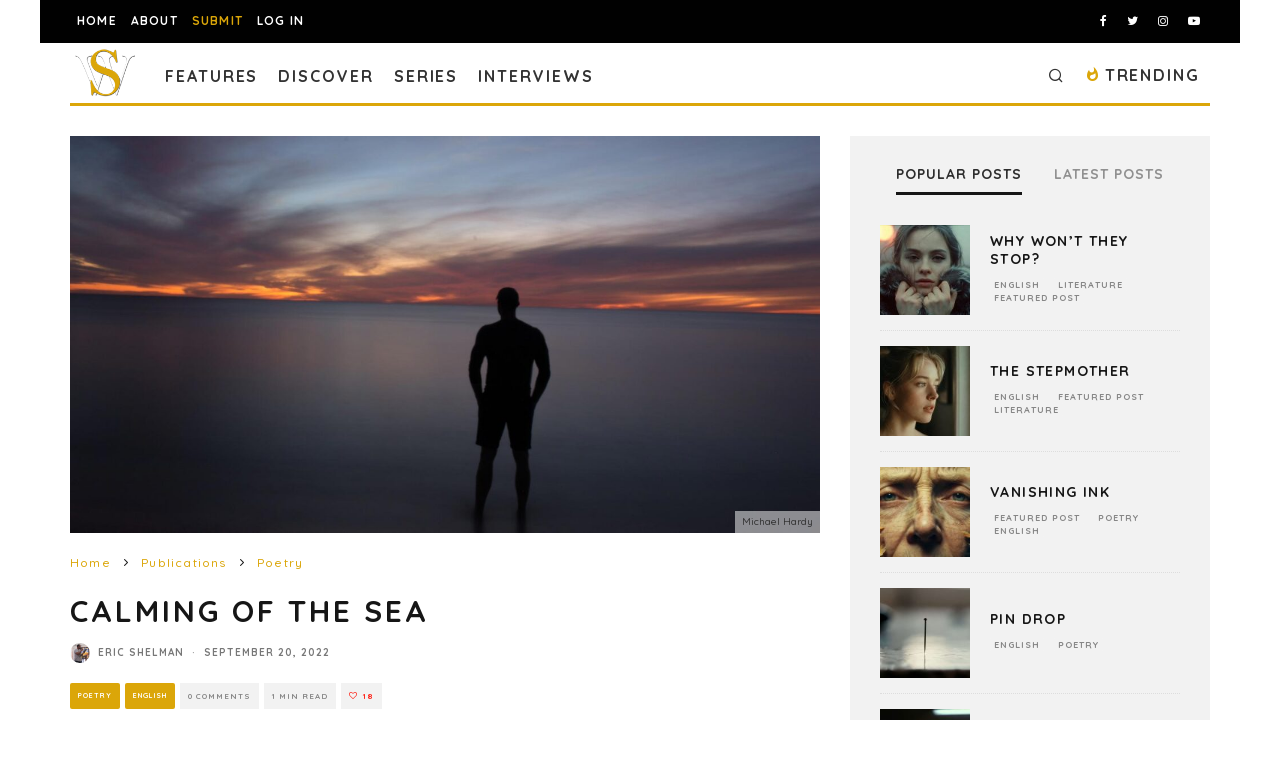

--- FILE ---
content_type: text/html; charset=UTF-8
request_url: https://spillwords.com/calming-of-the-sea/
body_size: 36953
content:
<!DOCTYPE html>
<html lang="en-US">
<head>
	<meta charset="UTF-8">
			<meta name="viewport" content="width=device-width, height=device-height, initial-scale=1.0, minimum-scale=1.0">
		<link rel="profile" href="http://gmpg.org/xfn/11">
	<meta name='robots' content='index, follow, max-image-preview:large, max-snippet:-1, max-video-preview:-1' />
	<style>img:is([sizes="auto" i], [sizes^="auto," i]) { contain-intrinsic-size: 3000px 1500px }</style>
	
            <script data-no-defer="1" data-ezscrex="false" data-cfasync="false" data-pagespeed-no-defer data-cookieconsent="ignore">
                var ctPublicFunctions = {"_ajax_nonce":"05075e531e","_rest_nonce":"dc891697fd","_ajax_url":"\/wp-admin\/admin-ajax.php","_rest_url":"https:\/\/spillwords.com\/wp-json\/","data__cookies_type":"none","data__ajax_type":"rest","data__bot_detector_enabled":"1","data__frontend_data_log_enabled":1,"cookiePrefix":"","wprocket_detected":false,"host_url":"spillwords.com","text__ee_click_to_select":"Click to select the whole data","text__ee_original_email":"The complete one is","text__ee_got_it":"Got it","text__ee_blocked":"Blocked","text__ee_cannot_connect":"Cannot connect","text__ee_cannot_decode":"Can not decode email. Unknown reason","text__ee_email_decoder":"CleanTalk email decoder","text__ee_wait_for_decoding":"The magic is on the way!","text__ee_decoding_process":"Please wait a few seconds while we decode the contact data."}
            </script>
        
            <script data-no-defer="1" data-ezscrex="false" data-cfasync="false" data-pagespeed-no-defer data-cookieconsent="ignore">
                var ctPublic = {"_ajax_nonce":"05075e531e","settings__forms__check_internal":"0","settings__forms__check_external":"1","settings__forms__force_protection":"0","settings__forms__search_test":"0","settings__forms__wc_add_to_cart":"0","settings__data__bot_detector_enabled":"1","settings__sfw__anti_crawler":0,"blog_home":"https:\/\/spillwords.com\/","pixel__setting":"3","pixel__enabled":true,"pixel__url":null,"data__email_check_before_post":"1","data__email_check_exist_post":"0","data__cookies_type":"none","data__key_is_ok":true,"data__visible_fields_required":true,"wl_brandname":"Anti-Spam by CleanTalk","wl_brandname_short":"CleanTalk","ct_checkjs_key":"e0971c459008be58ac066c22d46532a530ad9f1a7f29e6dcb1325b9297104685","emailEncoderPassKey":"132fecb9d831342c481f44602d949a70","bot_detector_forms_excluded":"W10=","advancedCacheExists":true,"varnishCacheExists":false,"wc_ajax_add_to_cart":false}
            </script>
        
	<!-- This site is optimized with the Yoast SEO plugin v26.7 - https://yoast.com/wordpress/plugins/seo/ -->
	<title>Calming of The Sea, poetry by Eric Shelman at Spillwords.com</title>
	<meta name="description" content="Spillwords.com presents: Calming of The Sea by Eric Shelman, who began writing after reading Edgar Allan Poe&#039;s The Raven ..." />
	<link rel="canonical" href="https://spillwords.com/calming-of-the-sea/" />
	<meta property="og:locale" content="en_US" />
	<meta property="og:type" content="article" />
	<meta property="og:title" content="Calming of The Sea, poetry by Eric Shelman at Spillwords.com" />
	<meta property="og:description" content="Spillwords.com presents: Calming of The Sea by Eric Shelman, who began writing after reading Edgar Allan Poe&#039;s The Raven ..." />
	<meta property="og:url" content="https://spillwords.com/calming-of-the-sea/" />
	<meta property="og:site_name" content="Spillwords" />
	<meta property="article:publisher" content="https://www.facebook.com/spillwords" />
	<meta property="article:published_time" content="2022-09-20T05:00:23+00:00" />
	<meta property="og:image" content="https://spillwords.com/wp-content/uploads/2022/09/Calming-of-The-Sea-spillwords.jpg" />
	<meta property="og:image:width" content="1700" />
	<meta property="og:image:height" content="900" />
	<meta property="og:image:type" content="image/jpeg" />
	<meta name="author" content="Eric Shelman" />
	<meta name="twitter:card" content="summary_large_image" />
	<meta name="twitter:creator" content="@spillwords" />
	<meta name="twitter:site" content="@spillwords" />
	<meta name="twitter:label1" content="Written by" />
	<meta name="twitter:data1" content="Eric Shelman" />
	<meta name="twitter:label2" content="Est. reading time" />
	<meta name="twitter:data2" content="1 minute" />
	<script type="application/ld+json" class="yoast-schema-graph">{"@context":"https://schema.org","@graph":[{"@type":"Article","@id":"https://spillwords.com/calming-of-the-sea/#article","isPartOf":{"@id":"https://spillwords.com/calming-of-the-sea/"},"author":{"name":"Eric Shelman","@id":"https://spillwords.com/#/schema/person/b0e29c07f1f004d453fcf1bb8ad386e9"},"headline":"Calming of The Sea","datePublished":"2022-09-20T05:00:23+00:00","mainEntityOfPage":{"@id":"https://spillwords.com/calming-of-the-sea/"},"wordCount":225,"commentCount":0,"publisher":{"@id":"https://spillwords.com/#organization"},"image":{"@id":"https://spillwords.com/calming-of-the-sea/#primaryimage"},"thumbnailUrl":"https://spillwords.com/wp-content/uploads/2022/09/Calming-of-The-Sea-spillwords.jpg","keywords":["anger","reflection","Poetry","destination","Life","empathy","wisdom","frustration","fear","overcome","sea","grateful","calm","triumphal","waves","sage","rage"],"articleSection":["Poetry","English"],"inLanguage":"en-US","potentialAction":[{"@type":"CommentAction","name":"Comment","target":["https://spillwords.com/calming-of-the-sea/#respond"]}]},{"@type":"WebPage","@id":"https://spillwords.com/calming-of-the-sea/","url":"https://spillwords.com/calming-of-the-sea/","name":"Calming of The Sea, poetry by Eric Shelman at Spillwords.com","isPartOf":{"@id":"https://spillwords.com/#website"},"primaryImageOfPage":{"@id":"https://spillwords.com/calming-of-the-sea/#primaryimage"},"image":{"@id":"https://spillwords.com/calming-of-the-sea/#primaryimage"},"thumbnailUrl":"https://spillwords.com/wp-content/uploads/2022/09/Calming-of-The-Sea-spillwords.jpg","datePublished":"2022-09-20T05:00:23+00:00","description":"Spillwords.com presents: Calming of The Sea by Eric Shelman, who began writing after reading Edgar Allan Poe's The Raven ...","breadcrumb":{"@id":"https://spillwords.com/calming-of-the-sea/#breadcrumb"},"inLanguage":"en-US","potentialAction":[{"@type":"ReadAction","target":["https://spillwords.com/calming-of-the-sea/"]}]},{"@type":"ImageObject","inLanguage":"en-US","@id":"https://spillwords.com/calming-of-the-sea/#primaryimage","url":"https://spillwords.com/wp-content/uploads/2022/09/Calming-of-The-Sea-spillwords.jpg","contentUrl":"https://spillwords.com/wp-content/uploads/2022/09/Calming-of-The-Sea-spillwords.jpg","width":1700,"height":900,"caption":"Calming of The Sea, poetry by Eric Shelman at Spillwords.com"},{"@type":"BreadcrumbList","@id":"https://spillwords.com/calming-of-the-sea/#breadcrumb","itemListElement":[{"@type":"ListItem","position":1,"name":"Home","item":"https://spillwords.com/"},{"@type":"ListItem","position":2,"name":"Calming of The Sea"}]},{"@type":"WebSite","@id":"https://spillwords.com/#website","url":"https://spillwords.com/","name":"Spillwords","description":"A place to spill your thoughts through words.","publisher":{"@id":"https://spillwords.com/#organization"},"potentialAction":[{"@type":"SearchAction","target":{"@type":"EntryPoint","urlTemplate":"https://spillwords.com/?s={search_term_string}"},"query-input":{"@type":"PropertyValueSpecification","valueRequired":true,"valueName":"search_term_string"}}],"inLanguage":"en-US"},{"@type":"Organization","@id":"https://spillwords.com/#organization","name":"Spillwords Press","url":"https://spillwords.com/","logo":{"@type":"ImageObject","inLanguage":"en-US","@id":"https://spillwords.com/#/schema/logo/image/","url":"https://spillwords.com/wp-content/uploads/2017/12/Spillwords-logo-tab-cl.png","contentUrl":"https://spillwords.com/wp-content/uploads/2017/12/Spillwords-logo-tab-cl.png","width":700,"height":700,"caption":"Spillwords Press"},"image":{"@id":"https://spillwords.com/#/schema/logo/image/"},"sameAs":["https://www.facebook.com/spillwords","https://x.com/spillwords","https://www.instagram.com/spillwordspress/","https://pl.linkedin.com/in/spillwords-press-013813116","https://www.youtube.com/channel/UCGlnes8RjZtM6sTmey2QEKA"]},{"@type":"Person","@id":"https://spillwords.com/#/schema/person/b0e29c07f1f004d453fcf1bb8ad386e9","name":"Eric Shelman","image":{"@type":"ImageObject","inLanguage":"en-US","@id":"https://spillwords.com/#/schema/person/image/","url":"https://spillwords.com/wp-content/uploads/gravatar/8559ce0bb716da8781de6ef8e9c41ad1.jpg","contentUrl":"https://spillwords.com/wp-content/uploads/gravatar/8559ce0bb716da8781de6ef8e9c41ad1.jpg","caption":"Eric Shelman"},"description":"Eric Shelman began writing poetry shortly after reading Edgar Allan Poe's The Raven and also his mother read to him all the time as well. Has been writing poetry for more than 18 years now. He writes all sorts of poetic forms and even ones he merged together and made up.","url":"https://spillwords.com/author/ericshelman/"}]}</script>
	<!-- / Yoast SEO plugin. -->


<link rel='dns-prefetch' href='//static.addtoany.com' />
<link rel='dns-prefetch' href='//fd.cleantalk.org' />
<link rel='dns-prefetch' href='//stats.wp.com' />
<link rel='dns-prefetch' href='//fonts.googleapis.com' />
<link rel="alternate" type="application/rss+xml" title="Spillwords &raquo; Feed" href="https://spillwords.com/feed/" />
<link rel="alternate" type="application/rss+xml" title="Spillwords &raquo; Comments Feed" href="https://spillwords.com/comments/feed/" />
<link rel="alternate" type="application/rss+xml" title="Spillwords &raquo; Calming of The Sea Comments Feed" href="https://spillwords.com/calming-of-the-sea/feed/" />
<link rel='stylesheet' id='wp-block-library-css' href='https://spillwords.com/wp-includes/css/dist/block-library/style.min.css' type='text/css' media='all' />
<style id='classic-theme-styles-inline-css' type='text/css'>
/*! This file is auto-generated */
.wp-block-button__link{color:#fff;background-color:#32373c;border-radius:9999px;box-shadow:none;text-decoration:none;padding:calc(.667em + 2px) calc(1.333em + 2px);font-size:1.125em}.wp-block-file__button{background:#32373c;color:#fff;text-decoration:none}
</style>
<link rel='stylesheet' id='wp-components-css' href='https://spillwords.com/wp-includes/css/dist/components/style.min.css' type='text/css' media='all' />
<link rel='stylesheet' id='wp-preferences-css' href='https://spillwords.com/wp-includes/css/dist/preferences/style.min.css' type='text/css' media='all' />
<link rel='stylesheet' id='wp-block-editor-css' href='https://spillwords.com/wp-includes/css/dist/block-editor/style.min.css' type='text/css' media='all' />
<link rel='stylesheet' id='popup-maker-block-library-style-css' href='https://spillwords.com/wp-content/plugins/popup-maker/dist/packages/block-library-style.css' type='text/css' media='all' />
<link rel='stylesheet' id='mediaelement-css' href='https://spillwords.com/wp-includes/js/mediaelement/mediaelementplayer-legacy.min.css' type='text/css' media='all' />
<link rel='stylesheet' id='wp-mediaelement-css' href='https://spillwords.com/wp-includes/js/mediaelement/wp-mediaelement.min.css' type='text/css' media='all' />
<style id='jetpack-sharing-buttons-style-inline-css' type='text/css'>
.jetpack-sharing-buttons__services-list{display:flex;flex-direction:row;flex-wrap:wrap;gap:0;list-style-type:none;margin:5px;padding:0}.jetpack-sharing-buttons__services-list.has-small-icon-size{font-size:12px}.jetpack-sharing-buttons__services-list.has-normal-icon-size{font-size:16px}.jetpack-sharing-buttons__services-list.has-large-icon-size{font-size:24px}.jetpack-sharing-buttons__services-list.has-huge-icon-size{font-size:36px}@media print{.jetpack-sharing-buttons__services-list{display:none!important}}.editor-styles-wrapper .wp-block-jetpack-sharing-buttons{gap:0;padding-inline-start:0}ul.jetpack-sharing-buttons__services-list.has-background{padding:1.25em 2.375em}
</style>
<style id='global-styles-inline-css' type='text/css'>
:root{--wp--preset--aspect-ratio--square: 1;--wp--preset--aspect-ratio--4-3: 4/3;--wp--preset--aspect-ratio--3-4: 3/4;--wp--preset--aspect-ratio--3-2: 3/2;--wp--preset--aspect-ratio--2-3: 2/3;--wp--preset--aspect-ratio--16-9: 16/9;--wp--preset--aspect-ratio--9-16: 9/16;--wp--preset--color--black: #000000;--wp--preset--color--cyan-bluish-gray: #abb8c3;--wp--preset--color--white: #ffffff;--wp--preset--color--pale-pink: #f78da7;--wp--preset--color--vivid-red: #cf2e2e;--wp--preset--color--luminous-vivid-orange: #ff6900;--wp--preset--color--luminous-vivid-amber: #fcb900;--wp--preset--color--light-green-cyan: #7bdcb5;--wp--preset--color--vivid-green-cyan: #00d084;--wp--preset--color--pale-cyan-blue: #8ed1fc;--wp--preset--color--vivid-cyan-blue: #0693e3;--wp--preset--color--vivid-purple: #9b51e0;--wp--preset--gradient--vivid-cyan-blue-to-vivid-purple: linear-gradient(135deg,rgba(6,147,227,1) 0%,rgb(155,81,224) 100%);--wp--preset--gradient--light-green-cyan-to-vivid-green-cyan: linear-gradient(135deg,rgb(122,220,180) 0%,rgb(0,208,130) 100%);--wp--preset--gradient--luminous-vivid-amber-to-luminous-vivid-orange: linear-gradient(135deg,rgba(252,185,0,1) 0%,rgba(255,105,0,1) 100%);--wp--preset--gradient--luminous-vivid-orange-to-vivid-red: linear-gradient(135deg,rgba(255,105,0,1) 0%,rgb(207,46,46) 100%);--wp--preset--gradient--very-light-gray-to-cyan-bluish-gray: linear-gradient(135deg,rgb(238,238,238) 0%,rgb(169,184,195) 100%);--wp--preset--gradient--cool-to-warm-spectrum: linear-gradient(135deg,rgb(74,234,220) 0%,rgb(151,120,209) 20%,rgb(207,42,186) 40%,rgb(238,44,130) 60%,rgb(251,105,98) 80%,rgb(254,248,76) 100%);--wp--preset--gradient--blush-light-purple: linear-gradient(135deg,rgb(255,206,236) 0%,rgb(152,150,240) 100%);--wp--preset--gradient--blush-bordeaux: linear-gradient(135deg,rgb(254,205,165) 0%,rgb(254,45,45) 50%,rgb(107,0,62) 100%);--wp--preset--gradient--luminous-dusk: linear-gradient(135deg,rgb(255,203,112) 0%,rgb(199,81,192) 50%,rgb(65,88,208) 100%);--wp--preset--gradient--pale-ocean: linear-gradient(135deg,rgb(255,245,203) 0%,rgb(182,227,212) 50%,rgb(51,167,181) 100%);--wp--preset--gradient--electric-grass: linear-gradient(135deg,rgb(202,248,128) 0%,rgb(113,206,126) 100%);--wp--preset--gradient--midnight: linear-gradient(135deg,rgb(2,3,129) 0%,rgb(40,116,252) 100%);--wp--preset--font-size--small: 13px;--wp--preset--font-size--medium: 20px;--wp--preset--font-size--large: 36px;--wp--preset--font-size--x-large: 42px;--wp--preset--spacing--20: 0.44rem;--wp--preset--spacing--30: 0.67rem;--wp--preset--spacing--40: 1rem;--wp--preset--spacing--50: 1.5rem;--wp--preset--spacing--60: 2.25rem;--wp--preset--spacing--70: 3.38rem;--wp--preset--spacing--80: 5.06rem;--wp--preset--shadow--natural: 6px 6px 9px rgba(0, 0, 0, 0.2);--wp--preset--shadow--deep: 12px 12px 50px rgba(0, 0, 0, 0.4);--wp--preset--shadow--sharp: 6px 6px 0px rgba(0, 0, 0, 0.2);--wp--preset--shadow--outlined: 6px 6px 0px -3px rgba(255, 255, 255, 1), 6px 6px rgba(0, 0, 0, 1);--wp--preset--shadow--crisp: 6px 6px 0px rgba(0, 0, 0, 1);}:where(.is-layout-flex){gap: 0.5em;}:where(.is-layout-grid){gap: 0.5em;}body .is-layout-flex{display: flex;}.is-layout-flex{flex-wrap: wrap;align-items: center;}.is-layout-flex > :is(*, div){margin: 0;}body .is-layout-grid{display: grid;}.is-layout-grid > :is(*, div){margin: 0;}:where(.wp-block-columns.is-layout-flex){gap: 2em;}:where(.wp-block-columns.is-layout-grid){gap: 2em;}:where(.wp-block-post-template.is-layout-flex){gap: 1.25em;}:where(.wp-block-post-template.is-layout-grid){gap: 1.25em;}.has-black-color{color: var(--wp--preset--color--black) !important;}.has-cyan-bluish-gray-color{color: var(--wp--preset--color--cyan-bluish-gray) !important;}.has-white-color{color: var(--wp--preset--color--white) !important;}.has-pale-pink-color{color: var(--wp--preset--color--pale-pink) !important;}.has-vivid-red-color{color: var(--wp--preset--color--vivid-red) !important;}.has-luminous-vivid-orange-color{color: var(--wp--preset--color--luminous-vivid-orange) !important;}.has-luminous-vivid-amber-color{color: var(--wp--preset--color--luminous-vivid-amber) !important;}.has-light-green-cyan-color{color: var(--wp--preset--color--light-green-cyan) !important;}.has-vivid-green-cyan-color{color: var(--wp--preset--color--vivid-green-cyan) !important;}.has-pale-cyan-blue-color{color: var(--wp--preset--color--pale-cyan-blue) !important;}.has-vivid-cyan-blue-color{color: var(--wp--preset--color--vivid-cyan-blue) !important;}.has-vivid-purple-color{color: var(--wp--preset--color--vivid-purple) !important;}.has-black-background-color{background-color: var(--wp--preset--color--black) !important;}.has-cyan-bluish-gray-background-color{background-color: var(--wp--preset--color--cyan-bluish-gray) !important;}.has-white-background-color{background-color: var(--wp--preset--color--white) !important;}.has-pale-pink-background-color{background-color: var(--wp--preset--color--pale-pink) !important;}.has-vivid-red-background-color{background-color: var(--wp--preset--color--vivid-red) !important;}.has-luminous-vivid-orange-background-color{background-color: var(--wp--preset--color--luminous-vivid-orange) !important;}.has-luminous-vivid-amber-background-color{background-color: var(--wp--preset--color--luminous-vivid-amber) !important;}.has-light-green-cyan-background-color{background-color: var(--wp--preset--color--light-green-cyan) !important;}.has-vivid-green-cyan-background-color{background-color: var(--wp--preset--color--vivid-green-cyan) !important;}.has-pale-cyan-blue-background-color{background-color: var(--wp--preset--color--pale-cyan-blue) !important;}.has-vivid-cyan-blue-background-color{background-color: var(--wp--preset--color--vivid-cyan-blue) !important;}.has-vivid-purple-background-color{background-color: var(--wp--preset--color--vivid-purple) !important;}.has-black-border-color{border-color: var(--wp--preset--color--black) !important;}.has-cyan-bluish-gray-border-color{border-color: var(--wp--preset--color--cyan-bluish-gray) !important;}.has-white-border-color{border-color: var(--wp--preset--color--white) !important;}.has-pale-pink-border-color{border-color: var(--wp--preset--color--pale-pink) !important;}.has-vivid-red-border-color{border-color: var(--wp--preset--color--vivid-red) !important;}.has-luminous-vivid-orange-border-color{border-color: var(--wp--preset--color--luminous-vivid-orange) !important;}.has-luminous-vivid-amber-border-color{border-color: var(--wp--preset--color--luminous-vivid-amber) !important;}.has-light-green-cyan-border-color{border-color: var(--wp--preset--color--light-green-cyan) !important;}.has-vivid-green-cyan-border-color{border-color: var(--wp--preset--color--vivid-green-cyan) !important;}.has-pale-cyan-blue-border-color{border-color: var(--wp--preset--color--pale-cyan-blue) !important;}.has-vivid-cyan-blue-border-color{border-color: var(--wp--preset--color--vivid-cyan-blue) !important;}.has-vivid-purple-border-color{border-color: var(--wp--preset--color--vivid-purple) !important;}.has-vivid-cyan-blue-to-vivid-purple-gradient-background{background: var(--wp--preset--gradient--vivid-cyan-blue-to-vivid-purple) !important;}.has-light-green-cyan-to-vivid-green-cyan-gradient-background{background: var(--wp--preset--gradient--light-green-cyan-to-vivid-green-cyan) !important;}.has-luminous-vivid-amber-to-luminous-vivid-orange-gradient-background{background: var(--wp--preset--gradient--luminous-vivid-amber-to-luminous-vivid-orange) !important;}.has-luminous-vivid-orange-to-vivid-red-gradient-background{background: var(--wp--preset--gradient--luminous-vivid-orange-to-vivid-red) !important;}.has-very-light-gray-to-cyan-bluish-gray-gradient-background{background: var(--wp--preset--gradient--very-light-gray-to-cyan-bluish-gray) !important;}.has-cool-to-warm-spectrum-gradient-background{background: var(--wp--preset--gradient--cool-to-warm-spectrum) !important;}.has-blush-light-purple-gradient-background{background: var(--wp--preset--gradient--blush-light-purple) !important;}.has-blush-bordeaux-gradient-background{background: var(--wp--preset--gradient--blush-bordeaux) !important;}.has-luminous-dusk-gradient-background{background: var(--wp--preset--gradient--luminous-dusk) !important;}.has-pale-ocean-gradient-background{background: var(--wp--preset--gradient--pale-ocean) !important;}.has-electric-grass-gradient-background{background: var(--wp--preset--gradient--electric-grass) !important;}.has-midnight-gradient-background{background: var(--wp--preset--gradient--midnight) !important;}.has-small-font-size{font-size: var(--wp--preset--font-size--small) !important;}.has-medium-font-size{font-size: var(--wp--preset--font-size--medium) !important;}.has-large-font-size{font-size: var(--wp--preset--font-size--large) !important;}.has-x-large-font-size{font-size: var(--wp--preset--font-size--x-large) !important;}
:where(.wp-block-post-template.is-layout-flex){gap: 1.25em;}:where(.wp-block-post-template.is-layout-grid){gap: 1.25em;}
:where(.wp-block-columns.is-layout-flex){gap: 2em;}:where(.wp-block-columns.is-layout-grid){gap: 2em;}
:root :where(.wp-block-pullquote){font-size: 1.5em;line-height: 1.6;}
</style>
<link rel='stylesheet' id='dashicons-css' href='https://spillwords.com/wp-includes/css/dashicons.min.css' type='text/css' media='all' />
<link rel='stylesheet' id='admin-bar-css' href='https://spillwords.com/wp-includes/css/admin-bar.min.css' type='text/css' media='all' />
<style id='admin-bar-inline-css' type='text/css'>

    /* Hide CanvasJS credits for P404 charts specifically */
    #p404RedirectChart .canvasjs-chart-credit {
        display: none !important;
    }
    
    #p404RedirectChart canvas {
        border-radius: 6px;
    }

    .p404-redirect-adminbar-weekly-title {
        font-weight: bold;
        font-size: 14px;
        color: #fff;
        margin-bottom: 6px;
    }

    #wpadminbar #wp-admin-bar-p404_free_top_button .ab-icon:before {
        content: "\f103";
        color: #dc3545;
        top: 3px;
    }
    
    #wp-admin-bar-p404_free_top_button .ab-item {
        min-width: 80px !important;
        padding: 0px !important;
    }
    
    /* Ensure proper positioning and z-index for P404 dropdown */
    .p404-redirect-adminbar-dropdown-wrap { 
        min-width: 0; 
        padding: 0;
        position: static !important;
    }
    
    #wpadminbar #wp-admin-bar-p404_free_top_button_dropdown {
        position: static !important;
    }
    
    #wpadminbar #wp-admin-bar-p404_free_top_button_dropdown .ab-item {
        padding: 0 !important;
        margin: 0 !important;
    }
    
    .p404-redirect-dropdown-container {
        min-width: 340px;
        padding: 18px 18px 12px 18px;
        background: #23282d !important;
        color: #fff;
        border-radius: 12px;
        box-shadow: 0 8px 32px rgba(0,0,0,0.25);
        margin-top: 10px;
        position: relative !important;
        z-index: 999999 !important;
        display: block !important;
        border: 1px solid #444;
    }
    
    /* Ensure P404 dropdown appears on hover */
    #wpadminbar #wp-admin-bar-p404_free_top_button .p404-redirect-dropdown-container { 
        display: none !important;
    }
    
    #wpadminbar #wp-admin-bar-p404_free_top_button:hover .p404-redirect-dropdown-container { 
        display: block !important;
    }
    
    #wpadminbar #wp-admin-bar-p404_free_top_button:hover #wp-admin-bar-p404_free_top_button_dropdown .p404-redirect-dropdown-container {
        display: block !important;
    }
    
    .p404-redirect-card {
        background: #2c3338;
        border-radius: 8px;
        padding: 18px 18px 12px 18px;
        box-shadow: 0 2px 8px rgba(0,0,0,0.07);
        display: flex;
        flex-direction: column;
        align-items: flex-start;
        border: 1px solid #444;
    }
    
    .p404-redirect-btn {
        display: inline-block;
        background: #dc3545;
        color: #fff !important;
        font-weight: bold;
        padding: 5px 22px;
        border-radius: 8px;
        text-decoration: none;
        font-size: 17px;
        transition: background 0.2s, box-shadow 0.2s;
        margin-top: 8px;
        box-shadow: 0 2px 8px rgba(220,53,69,0.15);
        text-align: center;
        line-height: 1.6;
    }
    
    .p404-redirect-btn:hover {
        background: #c82333;
        color: #fff !important;
        box-shadow: 0 4px 16px rgba(220,53,69,0.25);
    }
    
    /* Prevent conflicts with other admin bar dropdowns */
    #wpadminbar .ab-top-menu > li:hover > .ab-item,
    #wpadminbar .ab-top-menu > li.hover > .ab-item {
        z-index: auto;
    }
    
    #wpadminbar #wp-admin-bar-p404_free_top_button:hover > .ab-item {
        z-index: 999998 !important;
    }
    
</style>
<link rel='stylesheet' id='cleantalk-public-css-css' href='https://spillwords.com/wp-content/plugins/cleantalk-spam-protect/css/cleantalk-public.min.css' type='text/css' media='all' />
<link rel='stylesheet' id='cleantalk-email-decoder-css-css' href='https://spillwords.com/wp-content/plugins/cleantalk-spam-protect/css/cleantalk-email-decoder.min.css' type='text/css' media='all' />
<link rel='stylesheet' id='dnd-upload-cf7-css' href='https://spillwords.com/wp-content/plugins/drag-and-drop-multiple-file-upload-contact-form-7/assets/css/dnd-upload-cf7.css' type='text/css' media='all' />
<link rel='stylesheet' id='contact-form-7-css' href='https://spillwords.com/wp-content/plugins/contact-form-7/includes/css/styles.css' type='text/css' media='all' />
<link rel='stylesheet' id='lets-review-api-css' href='https://spillwords.com/wp-content/plugins/lets-review/assets/css/style-api.min.css' type='text/css' media='all' />
<link rel='stylesheet' id='yop-public-css' href='https://spillwords.com/wp-content/plugins/yop-poll/public/assets/css/yop-poll-public-6.5.39.css' type='text/css' media='all' />
<link rel='stylesheet' id='pps-post-list-box-frontend-css' href='https://spillwords.com/wp-content/plugins/organize-series/addons/post-list-box/classes/../assets/css/post-list-box-frontend.css' type='text/css' media='all' />
<link rel='stylesheet' id='codetipi-15zine-style-css' href='https://spillwords.com/wp-content/themes/15zine/assets/css/style.min.css' type='text/css' media='all' />
<style id='codetipi-15zine-style-inline-css' type='text/css'>
.link-color-wrap > * > a,.link-color-wrap > * > ul a{ color: #dba609;}.link-color-wrap > * > a:hover,.link-color-wrap > * > ul a:hover{ color: #4f4f4f;}body{ color: #2e2e2e;}.site-footer{ color: #fff;}body{font-size:14px;font-weight:400;line-height:1.6;text-transform:none;}.excerpt{font-size:14px;font-weight:400;line-height:1.6;text-transform:none;}.preview-thumbnail .title, .preview-review .title{font-size:14px;font-weight:700;letter-spacing:0.1em;line-height:1.3;text-transform:uppercase;}.byline{font-size:8px;font-weight:700;letter-spacing:0.1em;line-height:1;text-transform:uppercase;}.tipi-button, .button__back__home{font-size:14px;font-weight:700;letter-spacing:0.1em;text-transform:uppercase;}.breadcrumbs{font-size:11px;font-weight:500;letter-spacing:0.1em;text-transform:none;}.secondary-menu-wrap{font-size:14px;font-weight:700;letter-spacing:0.1em;line-height:1;text-transform:uppercase;}.preview-slider.title-s .title{font-size:14px;font-weight:700;letter-spacing:0.1em;line-height:1.3;text-transform:uppercase;}.preview-slider.title-m .title{font-size:14px;font-weight:700;letter-spacing:0.1em;line-height:1.3;text-transform:uppercase;}.preview-slider.title-l .title{font-size:14px;font-weight:700;letter-spacing:0.1em;line-height:1.3;text-transform:uppercase;}.preview-slider.title-xl .title{font-size:14px;font-weight:700;letter-spacing:0.1em;line-height:1.3;text-transform:uppercase;}.preview-grid.title-s .title{font-size:14px;font-weight:700;letter-spacing:0.1em;line-height:1.3;text-transform:uppercase;}.preview-grid.title-m .title{font-size:14px;font-weight:700;letter-spacing:0.1em;line-height:1.3;text-transform:uppercase;}.preview-grid.title-l .title{font-size:14px;font-weight:700;letter-spacing:0.1em;line-height:1.3;text-transform:uppercase;}.preview-classic .title{font-size:14px;font-weight:700;letter-spacing:0.1em;line-height:1.3;text-transform:uppercase;}.preview-2 .title{font-size:14px;font-weight:700;letter-spacing:0.1em;line-height:1.3;text-transform:uppercase;}.entry-content blockquote, .entry-content .wp-block-pullquote p{font-size:18px;font-weight:400;line-height:1.5;text-transform:none;}.hero-wrap .caption, .gallery-block__wrap .caption{font-size:10px;font-weight:400;line-height:1.2;text-transform:none;}.main-navigation{font-size:14px;font-weight:700;letter-spacing:0.12em;line-height:1;text-transform:uppercase;}.hero-meta.tipi-s-typo .title{font-size:18px;font-weight:700;letter-spacing:0.1em;line-height:1.3;text-transform:uppercase;}.hero-meta.tipi-m-typo .title{font-size:18px;font-weight:700;letter-spacing:0.1em;line-height:1.3;text-transform:uppercase;}.hero-meta.tipi-l-typo .title{font-size:18px;font-weight:700;letter-spacing:0.1em;line-height:1.3;text-transform:uppercase;}.entry-content h1{font-size:18px;font-weight:700;letter-spacing:0.1em;line-height:1.3;text-transform:uppercase;}.entry-content h2{font-size:18px;font-weight:700;letter-spacing:0.1em;line-height:1.3;text-transform:uppercase;}.entry-content h3{font-size:14px;font-weight:700;letter-spacing:0.1em;line-height:1.3;text-transform:uppercase;}.entry-content h4{font-size:14px;font-weight:700;letter-spacing:0.1em;line-height:1.3;text-transform:uppercase;}.entry-content h5{font-size:14px;font-weight:700;letter-spacing:0.1em;line-height:1.3;text-transform:uppercase;}.widget-title{font-size:14px;font-weight:700;letter-spacing:0.1em;line-height:1.3;text-transform:uppercase;}.block-title-wrap .title{font-size:18px;font-weight:700;letter-spacing:0.1em;line-height:1.2;text-transform:uppercase;}.block-subtitle{font-size:15px;font-weight:700;letter-spacing:0.1em;line-height:1.3;text-transform:uppercase;}.preview-classic { padding-bottom: 30px; }.block-wrap-classic .block ~ .block .preview-1:first-child { padding-top: 30px; }.preview-thumbnail { padding-bottom: 20px; }.codetipi-15zine-widget .preview-thumbnail { padding-bottom: 15px; }.preview-classic{ border-bottom:1px solid #f2f2f2;}.preview-classic { margin-bottom: 30px; }.block-wrap-bs-62 .block ~ .block, .block-wrap-classic .block ~ .block .preview-1:first-child { margin-top: 30px; }.block-wrap-classic .block ~ .block .preview-1:first-child{ border-top:1px solid #f2f2f2;}.preview-classic { margin-bottom: 30px; }.block-wrap-bs-62 .block ~ .block, .block-wrap-classic .block ~ .block .preview-1:first-child { margin-top: 30px; }.preview-thumbnail{ border-bottom:1px dotted #f2f2f2;}.preview-thumbnail { margin-bottom: 20px; }.codetipi-15zine-widget .preview-thumbnail { margin-bottom: 15px; }.main-menu-logo img { width: 60px; }.mm-submenu-2 .mm-51 .menu-wrap > .sub-menu > li > a { color: #dba609; }.cb-review-box .cb-bar .cb-overlay span { background: #dba609; }.cb-review-box i { color: #dba609; }.preview-slider.tile-overlay--1:after, .preview-slider.tile-overlay--2 .meta:after { opacity: 0.25; }.preview-grid.tile-overlay--1:after, .preview-grid.tile-overlay--2 .meta:after { opacity: 0.25; }.main-navigation-border { border-bottom-color: #dba609; }.cb-mm-on.cb-menu-light #cb-nav-bar .cb-main-nav > li:hover, .cb-mm-on.cb-menu-dark #cb-nav-bar .cb-main-nav > li:hover { background: #dba609; }body {}body, #respond, .cb-font-body, .font-b { font-family: 'Quicksand',sans-serif; }h1, h2, h3, h4, h5, h6, .cb-font-header, .font-h, #bbp-user-navigation, .cb-byline, .product_meta, .price, .woocommerce-review-link, .cart_item, .cart-collaterals .cart_totals th { font-family: 'Quicksand',sans-serif }.main-menu > li > a, .main-menu-wrap .menu-icons > li > a {
		padding-top: 20px;
		padding-bottom: 15px;
	}.secondary-menu-wrap .menu-icons > li > a, .secondary-menu-wrap .secondary-menu > li > a {
		padding-top: 15px;
		padding-bottom: 15px;
	}.site-mob-header:not(.site-mob-header-11) .header-padding .logo-main-wrap, .site-mob-header:not(.site-mob-header-11) .header-padding .icons-wrap a, .site-mob-header-11 .header-padding {
		padding-top: 20px;
		padding-bottom: 20px;
	}.grid-spacing { border-top-width: 3px; }@media only screen and (min-width: 481px) {.block-wrap-slider:not(.block-wrap-51) .slider-spacing { margin-right: 3px;}.block--feature.block-wrap-slider .block-inner-style { padding-top: 3px;}}@media only screen and (min-width: 768px) {.grid-spacing { border-right-width: 3px; }.block-wrap-55 .slide { margin-right: 3px!important; }.block-wrap-grid:not(.block-wrap-81) .block { width: calc( 100% + 3px ); }.preview-slider.tile-overlay--1:hover:after, .preview-slider.tile-overlay--2.tile-overlay--gradient:hover:after, .preview-slider.tile-overlay--2:hover .meta:after { opacity: 0.75 ; }.preview-grid.tile-overlay--1:hover:after, .preview-grid.tile-overlay--2.tile-overlay--gradient:hover:after, .preview-grid.tile-overlay--2:hover .meta:after { opacity: 0.75 ; }}@media only screen and (min-width: 1020px) {.site-header .header-padding {
		padding-top: 20px;
		padding-bottom: 20px;
	}body{font-size:15px;}.byline{font-size:10px;}.tipi-button, .button__back__home{font-size:12px;}.breadcrumbs{font-size:12px;}.secondary-menu-wrap{font-size:12px;}.preview-slider.title-s .title{font-size:16px;}.preview-slider.title-m .title{font-size:16px;}.preview-slider.title-l .title{font-size:32px;}.preview-slider.title-xl .title{font-size:38px;}.preview-grid.title-s .title{font-size:16px;}.preview-grid.title-m .title{font-size:16px;}.preview-grid.title-l .title{font-size:32px;}.preview-classic .title{font-size:20px;}.preview-2 .title{font-size:22px;}.entry-content blockquote, .entry-content .wp-block-pullquote p{font-size:30px;}.main-navigation{font-size:16px;}.hero-meta.tipi-s-typo .title{font-size:30px;}.hero-meta.tipi-m-typo .title{font-size:40px;}.hero-meta.tipi-l-typo .title{font-size:50px;}.entry-content h1{font-size:50px;}.entry-content h2{font-size:30px;}.entry-content h3{font-size:20px;}.entry-content h4{font-size:15px;}.entry-content h5{font-size:12px;}.widget-title{font-size:20px;}.block-title-wrap .title{font-size:36px;}}/*
You can add your own CSS here.

Click the help icon above to learn more.
*/
#menu-item-22095 a,
#menu-item-22096 a {
	color: #dba609!important;
}
.codetipi-15zine-icon img {
	max-width: 40px!important;
}
.tipi-trending-icon {
	color: #dba609;
}
#menu-item-140875 a {
	color: #dba609!important;
}
#menu-item-140875.active,
.current-menu-item.menu-item-140875 a {
	background: #000000!important;
}
.cb-body-light .cb-post-meta .cb-element a, .cb-body-light .cb-post-meta .cb-element span {
	color: #000000;
	background: #dba609;
}
.abh_tab_content .abh_text .fn a:hover {
color: #dba609!important;
}
.abh_tab_content .abh_text .abh_job span.title {
color: #dba609;
}
.abh_tab_content {
	border-radius: 0px!important;
}
.seriesmeta {
	background-color: #eeeeee!important;
	font-size: .8em;
}
div.pop-inside ul li .pop-summary {
font-size: 90%!important;
}
.pop-summary {
color: #000000!important;
}
.pop-title {
text-transform: uppercase;
}
.su-spoiler-style-fancy.su-spoiler-closed .su-spoiler-title:hover { 
color: #dba609;
}
.su-spoiler-style-fancy .su-spoiler-title {
border-radius: 0px!important;
}
.su-spoiler-style-fancy {
border-radius: 0px!important;
}
/* Do not display to logged in users */
.logged-in .loggedout {
	display:none!important;
}
.loggedin {
	display:none!important;
}
/* Display to logged in users */
.logged-in .loggedin {
	display:block!important;
}
.pum-theme-1508 .pum-title, .pum-theme-default-theme .pum-title {
margin-top: 20px;
margin-bottom: 20px;
}
.pum-theme-1508 .pum-content + .pum-close, .pum-theme-default-theme .pum-content + .pum-close {
background-color: rgba( 219, 166, 9, 12 )!important;
}
.pum-theme-1508 .pum-container {
	background-color: rgba( 234, 232, 232, 12 )!important;
}
.popmake {
  z-index: 9999 !important;
}
#popmake-overlay {
  z-index: 9998 !important;
}
li#menu-item-22095.menu-item.menu-item-type-post_type.menu-item-object-page.menu-item-22095 {
	color: #dba609;
}
.cb-body-light .cb-sidebar-widget a {
	text-transform: uppercase;
}
.cb-button.cb-white a, .cb-button.cb-white.cb-no-url {
	text-transform: uppercase;
}
#block-wrap-73740 .block-inner-box.contents div {
display: inline-block;
width: 100%!important;
}


.cb-button.cb-white a:hover {
	color: #dba609!important;
}
.cb-button.cb-white {
	width: 100%!important;
}
.db-button {
    text-align: center;
}
.addtoany_list span {
	height: 50px!important;
	width: 50px!important;
}
.addtoany_list {
	 display: block!important;
	text-align: center;
}
#menu-footer-menu .menu-item a:hover {
	color: #dba609;
}
a {
  color: #dba609;
  text-decoration: none;
}
@media screen and (min-width: 980px) { .addtoany_share_save_container {
display: none!important;
}
}
.post-33042 .wpcf7-list-item { float: left;
}
.post-33042 .wpcf7-list-item.last { float: left;
}
.post-33042 .wpcf7-form-control-wrap { display: inline;
}
.post-33042 .wpcf7-form-control-wrap.accept-this { margin-right: 20px;
}
.page-id-113 .preview-grid.tipi-xs-12 .mask img, .mask picture {
	opacity: 0!important;
}
.page-id-33604 .preview-grid.tipi-xs-12 .mask img, .mask picture {
	opacity: 0!important;
}
.page-id-113 .hero img, .hero picture {
	display: none!important;
}
.page-id-33604 .hero img, .hero picture {
	display: none!important;
}
.page-id-2 .hero img, .hero picture {
	display: none!important;
}
.page-id-113 .preview-grid.tipi-xs-12 {
  font-size: 13px;
}
.page-id-33604 .preview-grid.tipi-xs-12 {
  font-size: 13px!important;
}
.page-id-113 .preview-grid.tipi-xs-12 {
  height: 500px!important;
}
.page-id-33604 .preview-grid.tipi-xs-12 {
  height: 500px!important;
}
.page-id-35816 .cb-post-title a {
color: #161616;
text-transform: uppercase;
letter-spacing: 2px;
font-weight: 700;
font-size: 20px;
}
.page-id-35816 h2.cb-post-title {
margin: 0;
font-size: 16px;
}
.page-id-35816 .cb-excerpt {
font-size: 0.9em;
}
.page-id-35816 .cb-mask.cb-img-fw {
background-color: transparent!important;
}
 .page-id-1467 a.basic-vote-button {
	padding: 10px 10px!important;
}
.page-id-1467 a.basic-vote-button:hover {
    color: #dba609!important;
    text-decoration: none;
}
.page-id-1467 div.basic-vote {
	padding-top: 15px;
	padding-left: 10px;
}
.page-id-1467 .basic-answer {
	margin-bottom: 0px;
	display: list-item;
	list-style: none;
  text-indent: -1em;
  padding: 0 0 1em 2em!important;
}
.yop-poll-container {
	border: 3px solid #dba609!important;
	margin-bottom: 20px;
}
.page-id-6401 .yop-poll-container {
	width: 100%!important;
}
span.wpcf7-list-item.last {
	float: left;
}
.wpcf7-form p {
	letter-spacing: 2px;
}
.wpcf7-short { 
    width: 100% !important;
    height:150px!important;
}
#mailpoet_subscribe_on_comment {
margin-right: 5px!important;
}
#subscribe_comments,
#subscribe_blog {
margin-right: 5px;
}
#mailpoet_subscribe_on_comment p label {
padding-left: 0px;
}
p.wysija-after-comment {
	display: none;
}
#mailpoet_form_3 .mailpoet_paragraph .mailpoet_paragraph,
.mailpoet_text,
.mailpoet_submit input {
margin-left: auto!important;;
margin-right: auto!important;;
margin-top: 0px;
}
.mailpoet_text {
	text-align: left!important;
}
.mailpoet_submit {
 background-color: #dba609;
 text-transform: uppercase;
 font-size: 0.9em;
    border-radius: 2px;
    padding: 2px 4px;
    color: #fff !important;
 }
.mailpoet_submit:hover {
 background-color: #999;
 }
.mailpoet_paragraph,
.mailpoet_text,
.mailpoet_submit {
margin-top: 0px!important;
text-align: center;
}
.mailpoet_paragraph.last {
	float: none!important;
}
@media only screen and (min-width: 768px)
.last {
    float: none;
}
.page-id-6401 div#yop-poll-container-20_yp5d1374b74ace6 {
	width: 260px!important;
}
.cb-embed-wrap {
	position: relative;
  padding-top: 5%!important;
}
div.wpcf7-response-output {
	border: 2px solid #dba609;
}
@media only screen and (max-width: 767px) {
    div.wpcf7-response-output {
	padding: 1em 1em;
    font-size: 20px!important;
}
}
.site-footer .cb-footer-lower a { text-transform: uppercase;
	color: #000000;
}
.trending-inline-drop .block-wrap {
	background: #f2f2f2;
}
.trending-inline-drop .trending-inline-title {
	background: #f2f2f2;
}
.trending-inline-drop {
	color: #222222;
}
.tabber .widget-titles .tab-title {
    color: inherit;
}
.aotm-wg {
    padding-top: 10px;
}
.potm-wg {
    padding-top: 10px;
}
.byline-part.likes-count a.tipi-like-count {
    color: #fe1f14;
    }
.single-content .entry-content {
  padding-bottom: 10px!important;
}
.entry-content {
    margin: 0px;
}
.cb-body-light .cb-sidebar-widget .byline .byline-part a {
    background-color: #f2f2f2!important;
	color: #868686!important;
}
@media only screen and (min-width: 1020px) {
  .block-wrap-51.block-wrap-fs article {
    padding-bottom: 0;
    height: 75vh;
    max-height: 450px;
		margin-bottom: 0px;
  }
}
@media only screen and (min-width: 1020px) {
.block-wrap-51.block-wrap-fs .cb-meta-style-1 .cb-article-meta, .block-wrap-51.block-wrap-fs .cb-meta-style-5 .cb-article-meta {
	padding: 10px 10px 10px 20px;
	height: 25%;
}
}
@media only screen and (max-width: 600px) {
.block-wrap-51.block-wrap-fs .cb-meta-style-1 .cb-article-meta, .block-wrap-51.block-wrap-fs .cb-meta-style-5 .cb-article-meta {
	padding: 10px 10px 10px 20px;
	height: 36.5%;
}
}
.grecaptcha-badge { visibility: hidden; }
.post-83723 .pagination {
    padding: 10px 0;
    margin-bottom: 65px;
}
@media only screen and (max-width: 600px) {
    .post-83723 .pagination {
    padding: 10px 0;
    margin-bottom: 120px;
}
}
.post-84005 .pagination {
    padding: 10px 0;
    margin-bottom: 110px;
}
@media only screen and (max-width: 600px) {
    .post-84005 .pagination {
    padding: 10px 0;
    margin-bottom: 150px;
}
}
.pagination .current:not(.post-page-numbers), .post-page-numbers.current .page-numbers, .post-pagination>.page-numbers, .woocommerce-pagination .current {
    border-color: #dba609;
    background: #dba609;
}
body p:empty:before {
    content: none;
}
.post-2 .single-content {
   display: none;
}
.slider .meta { width: auto; }
@media only screen and (max-width: 767px) {
.preview-slider.title-xl .title { line-height: 0.9; }
}
@media only screen and (min-width: 1020px) {
    .block-da-cb_banner_code {
    width: 50%;
}
}
a.comment-reply-link {
    color: #dba609!important;
}
.entry-content ol li, .entry-content ul li, .block-html-content ol li, .block-html-content ul li { 
list-style-position: outside;
}
.author-page-box .biography {
    pointer-events: none !important;
}
.pum-theme-7437 .pum-content + .pum-close, .pum-theme-default-theme .pum-content + .pum-close {
background-color: rgba( 219, 166, 9, 12 )!important;
}
.post-182 .wpcf7,
.post-33042 .wpcf7 {
max-width: 520px;
margin: 0 auto;
padding: 25px 25px 0px 25px !important;
box-shadow: 0 0 15px rgba(0,0,0,.1);
border-radius: 5px;
}
.post-1842 .wpcf7,
.post-15460 .wpcf7,
.post-12254 .wpcf7,
.post-101893 .wpcf7 {
margin: 0 auto;
padding: 25px 25px 0px 25px !important;
box-shadow: 0 0 15px rgba(0,0,0,.1);
border-radius: 5px;
}
.sw-border-shadow {
margin: 0 auto;
padding: 25px 25px 10px 25px !important;
box-shadow: 0 0 15px rgba(0,0,0,.1);
border-radius: 5px;
}
.post-1842 .cb-alert.cb-white {
background: #f2f2f2;
color: #161616;
border-color: #f2f2f2;
}
.post-6401 .cb-alert.cb-white {
background: #ffffff;
color: #161616;
border-color: #dba609;
border-radius: 7px;
}
.sw-border-shadow-au {
margin-left: 130px;
margin-right: 130px;
padding: 25px 25px 40px 25px !important;
box-shadow: 0 0 15px rgba(0,0,0,.1);
border-radius: 5px;
}
.sw-border-shadow-mp {
margin: 0 auto;
padding: 25px 25px 40px 25px !important;
box-shadow: 0 0 15px rgba(0,0,0,.1);
border-radius: 5px;
}
.post-113 .cb-body-light h4, .cb-body-light h5 {
color: #161616;
text-transform: uppercase !important;
font-weight: bold;
}
.wp-image-114028 {
margin-top: 0px;
margin-bottom: 0px;
}
form.mailpoet-manage-subscription .mailpoet_text_label, 
form.mailpoet-manage-subscription .mailpoet_select_label, 
form.mailpoet-manage-subscription .mailpoet_segment_label{
    display: block;
    font-weight:bold;
}
form.mailpoet-manage-subscription .mailpoet_select, 
form.mailpoet-manage-subscription .mailpoet_text{
	width: 50%;
	padding: 12px;
}
form.mailpoet-manage-subscription .mailpoet_paragraph{
	margin-bottom:20px
}
form.mailpoet-manage-subscription .mailpoet_submit{
    border-radius: 180px;
    line-height: 50px;
    width: 30%;
    font-weight: bold;
    font-size: 11pt;
    text-align: center;
}
.comment-form label {
display: inline-block;
}
@media screen and (min-width:650px) { /*hide ad banner for desktop*/
.block-da,
.logo-main-wrap {
display: none;
}
}
/* subscribe under comments margin */
.comment-form #submit, .comment-form label {
margin-bottom: 0;
}
.post-1842 .cb-alert {
color: #fff;
text-align: center;
letter-spacing: 1px;
}
@media only screen and (min-width: 768px) {
    .bootstrap-yop .form-control {
        width: 200%;
    }
}
/* Load Tinsel &amp; Glitter Silhouette Font */
@font-face {
  font-family: 'TinselGlitterSilhouette';
  src: url('https://spillwords.com/wp-content/uploads/2020/12/TinselGlitterSilhouetteFont-Regular.woff2') format('woff2'),
       url('https://spillwords.com/wp-content/uploads/2020/12/TinselGlitterSilhouetteFont-Regular.woff') format('woff');
  font-weight: normal;
  font-style: normal;
  font-display: swap; /* Loads smoothly without flash of invisible text */
}
/* === Slider "12 Days of Christmas" Title Styling === */
.block-wrap-slider .block-title.cb-module-title.title {
  font-family: 'TinselGlitterSilhouette', sans-serif !important;
  color: #CC0000 !important;
  font-size: 90px;
  font-weight: normal;
  letter-spacing: 5px;
  text-transform: none !important;
  text-shadow: none; /* Flat – no shadow for cleaner icon details */
  text-align: center;
  transition: all 0.3s ease-in-out;
}

/* Tablet */
@media only screen and (max-width: 1024px) {
  .block-wrap-slider .block-title.cb-module-title.title {
    font-size: 50px;
    letter-spacing: 4px;
  }
}

/* Mobile */
@media only screen and (max-width: 600px) {
  .block-wrap-slider .block-title.cb-module-title.title {
    font-size: 24px;
    letter-spacing: 2px;
    text-shadow: none; /* Flat on mobile too */
    text-align: left;
    padding-left: 15px;
    line-height: 1.3;
  }
}
</style>
<link rel='stylesheet' id='codetipi-15zine-fonts-css' href='https://fonts.googleapis.com/css?family=Quicksand%3A700%7CQuicksand%3A500#038;display=swap' type='text/css' media='all' />
<!--[if IE]>
<link rel='stylesheet' id='codetipi-15zine-ie9-css' href='https://spillwords.com/wp-content/themes/15zine/assets/css/ie.css' type='text/css' media='all' />
<![endif]-->
<link rel='stylesheet' id='swipebox-css' href='https://spillwords.com/wp-content/themes/15zine/assets/css/swipebox.min.css' type='text/css' media='all' />
<link rel='stylesheet' id='pps-series-post-details-frontend-css' href='https://spillwords.com/wp-content/plugins/organize-series/addons/post-details/assets/css/series-post-details-frontend.css' type='text/css' media='all' />
<link rel='stylesheet' id='pps-series-post-navigation-frontend-css' href='https://spillwords.com/wp-content/plugins/organize-series/addons/post-navigation/includes/../assets/css/post-navigation-frontend.css' type='text/css' media='all' />
<link rel='stylesheet' id='addtoany-css' href='https://spillwords.com/wp-content/plugins/add-to-any/addtoany.min.css' type='text/css' media='all' />
<style id='addtoany-inline-css' type='text/css'>
@media screen and (max-width:980px){
.a2a_floating_style.a2a_vertical_style{display:none;}
}
.a2a_svg {
	box-shadow: 1px 2px 2px #999999!important;}
</style>
<script type="text/javascript" id="addtoany-core-js-before">
/* <![CDATA[ */
window.a2a_config=window.a2a_config||{};a2a_config.callbacks=[];a2a_config.overlays=[];a2a_config.templates={};
a2a_config.icon_color="#f2f2f2,#dba609";
/* ]]> */
</script>
<script type="text/javascript" defer src="https://static.addtoany.com/menu/page.js" id="addtoany-core-js"></script>
<script type="text/javascript" src="https://spillwords.com/wp-includes/js/jquery/jquery.min.js" id="jquery-core-js"></script>
<script type="text/javascript" src="https://spillwords.com/wp-includes/js/jquery/jquery-migrate.min.js" id="jquery-migrate-js"></script>
<script type="text/javascript" defer src="https://spillwords.com/wp-content/plugins/add-to-any/addtoany.min.js" id="addtoany-jquery-js"></script>
<script type="text/javascript" src="https://spillwords.com/wp-content/plugins/cleantalk-spam-protect/js/apbct-public-bundle_ext-protection.min.js" id="apbct-public-bundle_ext-protection.min-js-js"></script>
<script type="text/javascript" src="https://fd.cleantalk.org/ct-bot-detector-wrapper.js" id="ct_bot_detector-js" defer="defer" data-wp-strategy="defer"></script>
<script type="text/javascript" id="yop-public-js-extra">
/* <![CDATA[ */
var objectL10n = {"yopPollParams":{"urlParams":{"ajax":"https:\/\/spillwords.com\/wp-admin\/admin-ajax.php","wpLogin":"https:\/\/spillwords.com\/wp-login.php?redirect_to=https%3A%2F%2Fspillwords.com%2Fwp-admin%2Fadmin-ajax.php%3Faction%3Dyop_poll_record_wordpress_vote"},"apiParams":{"reCaptcha":{"siteKey":""},"reCaptchaV2Invisible":{"siteKey":""},"reCaptchaV3":{"siteKey":""},"hCaptcha":{"siteKey":""},"cloudflareTurnstile":{"siteKey":""}},"captchaParams":{"imgPath":"https:\/\/spillwords.com\/wp-content\/plugins\/yop-poll\/public\/assets\/img\/","url":"https:\/\/spillwords.com\/wp-content\/plugins\/yop-poll\/app.php","accessibilityAlt":"Accessibility Alt","accessibilityTitle":"Accessibility Title","accessibilityDescription":"Accessibility Description","explanation":"Accessibility Explanation","refreshAlt":"Refresh","refreshTitle":"Refresh"},"voteParams":{"invalidPoll":"Invalid Poll","noAnswersSelected":"Please select an option before voting","minAnswersRequired":"Minimum one option is required","maxAnswersRequired":"Too many options selected","noAnswerForOther":"Missing value","noValueForCustomField":"Missing value","tooManyCharsForCustomField":"Text for {custom_field_name} is too long","consentNotChecked":"Consent not checked","noCaptchaSelected":"Captcha missing","thankYou":"Thank you for casting your vote!"},"resultsParams":{"singleVote":"Single Vote","multipleVotes":"Single Vote","singleAnswer":"Single Answer","multipleAnswers":"Single Answer"}}};
/* ]]> */
</script>
<script type="text/javascript" src="https://spillwords.com/wp-content/plugins/yop-poll/public/assets/js/yop-poll-public-6.5.39.min.js" id="yop-public-js"></script>
<link rel="https://api.w.org/" href="https://spillwords.com/wp-json/" /><link rel="alternate" title="JSON" type="application/json" href="https://spillwords.com/wp-json/wp/v2/posts/100015" /><link rel="EditURI" type="application/rsd+xml" title="RSD" href="https://spillwords.com/xmlrpc.php?rsd" />
<link rel='shortlink' href='https://spillwords.com/?p=100015' />
<link rel="alternate" title="oEmbed (JSON)" type="application/json+oembed" href="https://spillwords.com/wp-json/oembed/1.0/embed?url=https%3A%2F%2Fspillwords.com%2Fcalming-of-the-sea%2F" />
<link rel="alternate" title="oEmbed (XML)" type="text/xml+oembed" href="https://spillwords.com/wp-json/oembed/1.0/embed?url=https%3A%2F%2Fspillwords.com%2Fcalming-of-the-sea%2F&#038;format=xml" />
		<script type="text/javascript">
			var _statcounter = _statcounter || [];
			_statcounter.push({"tags": {"author": "EricShelman"}});
		</script>
			<style>img#wpstats{display:none}</style>
		<link rel="preload" type="font/woff2" as="font" href="https://spillwords.com/wp-content/themes/15zine/assets/css/15zine/codetipi-15zine.woff2?9oa0lg" crossorigin><link rel="dns-prefetch" href="//fonts.googleapis.com"><link rel="preconnect" href="https://fonts.gstatic.com/" crossorigin>
<!-- StarBox - the Author Box for Humans 1.8.3, visit: http://wordpress.org/plugins/starbox/ -->
<!-- /StarBox - the Author Box for Humans -->

<link rel='stylesheet' id='f457769afa-css' href='https://spillwords.com/wp-content/plugins/starbox-pro/themes/fancy/css/frontend.min.css' type='text/css' media='all' />
<script type="text/javascript" src="https://spillwords.com/wp-content/plugins/starbox-pro/themes/fancy/js/frontend.min.js" id="7a2435b2eb-js"></script>
<link rel='stylesheet' id='0061361bed-css' href='https://spillwords.com/wp-content/plugins/starbox-pro/themes/admin/css/hidedefault.min.css' type='text/css' media='all' />
<link rel="icon" href="https://spillwords.com/wp-content/uploads/2020/12/cropped-favicon-logo-spillwords-32x32.png" sizes="32x32" />
<link rel="icon" href="https://spillwords.com/wp-content/uploads/2020/12/cropped-favicon-logo-spillwords-192x192.png" sizes="192x192" />
<link rel="apple-touch-icon" href="https://spillwords.com/wp-content/uploads/2020/12/cropped-favicon-logo-spillwords-180x180.png" />
<meta name="msapplication-TileImage" content="https://spillwords.com/wp-content/uploads/2020/12/cropped-favicon-logo-spillwords-270x270.png" />
		<style type="text/css" id="wp-custom-css">
			
		</style>
		</head>
<body class="wp-singular post-template-default single single-post postid-100015 single-format-standard wp-theme-15zine sticky-sbs excerpt-mob-off mob-fi-tall  cb-body-light cb-footer-light body-mob-header-1 site-mob-menu-a-4 site-mob-menu-1 mm-submenu-2">
			<div id="cb-outer-container" class="site">
		<header id="mobhead" class="site-header-block site-mob-header tipi-l-0 site-mob-header-1 sticky-menu-1 sticky-top site-skin-1"><div class="bg-area header-padding tipi-row side-spacing tipi-vertical-c">
	<ul class="menu-left icons-wrap tipi-vertical-c">
		<li class="codetipi-15zine-icon vertical-c"><a href="#" class="mob-tr-open" data-target="slide-menu"><i class="codetipi-15zine-i-menu" aria-hidden="true"></i></a></li>	</ul>
	<div class="logo-main-wrap logo-mob-wrap">
		<div class="logo logo-mobile"><a href="https://spillwords.com" data-pin-nopin="true"><img src="https://spillwords.com/wp-content/uploads/2015/01/Spillwords-logo-sl.png" srcset="https://spillwords.com/wp-content/uploads/2015/01/Spillwords-logo-sl.png 2x" alt="Spillwords Login" width="120" height="120"></a></div>	</div>
	<ul class="menu-right icons-wrap tipi-vertical-c">
		<li class="codetipi-15zine-icon cb-icon-search cb-menu-icon vertical-c"><a href="#" data-title="Search" class="tipi-tip tipi-tip-b vertical-c modal-tr" data-type="search"><i class="codetipi-15zine-i-search" aria-hidden="true"></i></a></li>			</ul>
</div>
</header><!-- .site-mob-header --><div id="mob-line" class="tipi-l-0"></div>		<div id="cb-container" class="site-inner container clearfix">
	<div id="cb-top-menu" class="secondary-menu-wrap cb-font-header tipi-m-0-down clearfix site-skin-2 wrap">
		<div class="cb-top-menu-wrap tipi-flex side-spacing">
			<ul class="cb-top-nav secondary-menu tipi-flex"><li id="menu-item-22093" class="menu-item menu-item-type-custom menu-item-object-custom menu-item-home dropper standard-drop menu-item-22093"><a href="https://spillwords.com">Home</a></li>
<li id="menu-item-22094" class="menu-item menu-item-type-post_type menu-item-object-page dropper standard-drop menu-item-22094"><a href="https://spillwords.com/about-us/">About</a></li>
<li id="menu-item-22095" class="menu-item menu-item-type-post_type menu-item-object-page dropper standard-drop menu-item-22095"><a href="https://spillwords.com/u-submit-spillwordspress-u-blog/">Submit</a></li>
<li id="menu-item-22096" class="loggedin menu-item menu-item-type-post_type menu-item-object-page dropper standard-drop menu-item-22096"><a href="https://spillwords.com/my-profile/">My Profile</a></li>
<li id="menu-item-79479" class="loggedout menu-item menu-item-type-custom menu-item-object-custom dropper standard-drop mm-art mm-wrap-2 mm-wrap menu-item-79479"><a href="https://spillwords.com/wp-login.php">Log In</a></li>
</ul><ul class="menu-icons tipi-flex-eq-height"><li class="codetipi-15zine-icon icon-wrap icon-wrap-facebook"><a href="http://www.facebook.com/spillwords" class="tipi-vertical-c tipi-tip tipi-tip-b" data-title="Facebook" rel="noopener nofollow"><i class="codetipi-15zine-i-facebook" aria-hidden="true"></i></a></li><li class="codetipi-15zine-icon icon-wrap icon-wrap-twitter"><a href="http://www.twitter.com/Spill_Words" class="tipi-vertical-c tipi-tip tipi-tip-b" data-title="Twitter" rel="noopener nofollow"><i class="codetipi-15zine-i-twitter" aria-hidden="true"></i></a></li><li class="codetipi-15zine-icon icon-wrap icon-wrap-instagram"><a href="http://www.instagram.com/spillwordspress" class="tipi-vertical-c tipi-tip tipi-tip-b" data-title="Instagram" rel="noopener nofollow"><i class="codetipi-15zine-i-instagram" aria-hidden="true"></i></a></li><li class="codetipi-15zine-icon icon-wrap icon-wrap-youtube"><a href="http://www.youtube.com/channel/UCGlnes8RjZtM6sTmey2QEKA" class="tipi-vertical-c tipi-tip tipi-tip-b" data-title="YouTube" rel="noopener nofollow"><i class="codetipi-15zine-i-youtube-play" aria-hidden="true"></i></a></li></ul>		</div>
	</div>
	<header id="masthead" class="site-header-block site-header clearfix site-header-1 header-skin-1 site-img-1 mm-ani-1 mm-skin-1 main-menu-skin-1 main-menu-width-3 main-menu-bar-color-1 dt-header-da wrap logo-only-when-stuck main-menu-l"><div class="bg-area">
			<div class="logo-main-wrap header-padding tipi-vertical-c logo-main-wrap-l side-spacing">
						<div class="block-da-1 block-da block-da-cb_banner_code tipi-flex-right clearfix"><p style="text-align: right"><img src="https://spillwords.com/wp-content/uploads/2018/10/Spillwords-Press-where-words-matter.png" alt="Spillwords Press - Where words matter - Spillwords.com"></p></div>		</div>
		<div class="background"></div></div>
</header><!-- .site-header --><div id="header-line"></div><nav id="cb-nav-bar" class="main-navigation cb-nav-bar-wrap nav-bar tipi-m-0-down clearfix site-skin-1 mm-ani-1 mm-skin-1 main-menu-bar-color-1 wrap side-spacing sticky-top sticky-menu sticky-menu-1 logo-always-vis main-menu-l">
	<div class="menu-bg-area main-navigation-border">
		<div id="cb-main-menu" class="main-menu-wrap cb-nav-bar-wrap clearfix cb-font-header main-nav-wrap vertical-c side-spacing wrap">
			<div class="logo-menu-wrap tipi-vertical-c"><div id="cb-nav-logo" class="main-menu-logo logo"><a href="https://spillwords.com"><img src="https://spillwords.com/wp-content/uploads/2015/01/Spillwords-logo-menu-logo.png" alt="Menu logo" srcset="https://spillwords.com/wp-content/uploads/2015/01/Spillwords-logo-menu-logo.png 2x"></a></div></div>			<ul id="menu-main-menu" class="main-menu nav cb-main-nav main-nav clearfix tipi-flex horizontal-menu">
				<li id="menu-item-22097" class="menu-item menu-item-type-taxonomy menu-item-object-category dropper drop-it mm-art mm-wrap-11 mm-wrap mm-color mm-sb-left menu-item-22097"><a href="https://spillwords.com/category/featured-post/" data-ppp="3" data-tid="3109"  data-term="category">Features</a><div class="menu mm-11 tipi-row side-spacing" data-mm="11"><div class="menu-wrap menu-wrap-more-10 tipi-flex"><div id="block-wrap-22097" class="block-wrap block-wrap-61 block-to-see block-wrap-classic clearfix ppl-m-3 ppl-s-3 block-css-22097 block--light" data-id="22097"><div class="block-inner-style"><div class="block-inner-box contents"><div class="block-title-wrap cb-module-header"><h2 class="block-title cb-module-title title">Features</h2><a href="https://spillwords.com/category/featured-post/" class="see-all">See All</a></div><div class="block">		<article class="preview-classic separation-border-style stack ani-base tipi-xs-12 preview-61 with-fi post-141407 post type-post status-publish format-standard has-post-thumbnail hentry category-featured-post category-qa category-literature category-english tag-interview tag-questions tag-author tag-answers tag-writer">
					<div class="cb-mask mask" style="background:#dba609;">
			<a href="https://spillwords.com/interview-qa-with-jim-wilson-storey/" class="mask-img">
				<img width="360" height="240" src="https://spillwords.com/wp-content/uploads/2025/12/Interview-QA-With-Jim-Wilson-Storey-spillwords-360x240.jpg" class="attachment-codetipi-15zine-360-240 size-codetipi-15zine-360-240 wp-post-image" alt="Interview Q&amp;A with Jim Wilson-Storey, a writer at Spillwords.com" decoding="async" fetchpriority="high" srcset="https://spillwords.com/wp-content/uploads/2025/12/Interview-QA-With-Jim-Wilson-Storey-spillwords-360x240.jpg 360w, https://spillwords.com/wp-content/uploads/2025/12/Interview-QA-With-Jim-Wilson-Storey-spillwords-720x480.jpg 720w" sizes="(max-width: 360px) 100vw, 360px" />			</a>
		</div>
						<div class="cb-meta cb-article-meta meta">
								<h2 class="title cb-post-title">
					<a href="https://spillwords.com/interview-qa-with-jim-wilson-storey/">
						Interview Q&#038;A With Jim Wilson-Storey					</a>
				</h2>
							</div>
		</article>
				<article class="preview-classic separation-border-style stack ani-base tipi-xs-12 preview-61 with-fi post-140624 post type-post status-publish format-standard has-post-thumbnail hentry category-english category-featured-post category-literature tag-antiques tag-childhood tag-collectibles tag-cookie-jar tag-cookies tag-decay tag-destruction tag-disillusionment tag-family tag-grief tag-inheritance tag-mall tag-melancholy tag-memories tag-nostalgia tag-objects tag-regret tag-short-story tag-trauma tag-vintage">
					<div class="cb-mask mask" style="background:#dba609;">
			<a href="https://spillwords.com/nostalgia-sickness/" class="mask-img">
				<img width="360" height="240" src="https://spillwords.com/wp-content/uploads/2026/01/Nostalgia-Sickness-spillwords-360x240.jpg" class="attachment-codetipi-15zine-360-240 size-codetipi-15zine-360-240 wp-post-image" alt="Nostalgia Sickness, short story by G. Rod Hamilton at Spillwords.com" decoding="async" srcset="https://spillwords.com/wp-content/uploads/2026/01/Nostalgia-Sickness-spillwords-360x240.jpg 360w, https://spillwords.com/wp-content/uploads/2026/01/Nostalgia-Sickness-spillwords-720x480.jpg 720w" sizes="(max-width: 360px) 100vw, 360px" />			</a>
		</div>
						<div class="cb-meta cb-article-meta meta">
								<h2 class="title cb-post-title">
					<a href="https://spillwords.com/nostalgia-sickness/">
						Nostalgia Sickness					</a>
				</h2>
							</div>
		</article>
				<article class="preview-classic separation-border-style stack ani-base tipi-xs-12 preview-61 with-fi post-141365 post type-post status-publish format-standard has-post-thumbnail hentry category-english category-featured-post category-literature tag-divorce tag-sister tag-birth tag-teacher tag-family tag-pregnancy tag-short-story tag-emergency tag-ambulance tag-fiction tag-maturity tag-teenager tag-coming-of-age tag-narration tag-stepmother tag-baby tag-goth tag-responsibility">
					<div class="cb-mask mask" style="background:#dba609;">
			<a href="https://spillwords.com/the-stepmother/" class="mask-img">
				<img width="360" height="240" src="https://spillwords.com/wp-content/uploads/2026/01/The-Stepmother-spillwords-360x240.jpg" class="attachment-codetipi-15zine-360-240 size-codetipi-15zine-360-240 wp-post-image" alt="The Stepmother, fiction by Ginny Swart at Spillwords.com" decoding="async" srcset="https://spillwords.com/wp-content/uploads/2026/01/The-Stepmother-spillwords-360x240.jpg 360w, https://spillwords.com/wp-content/uploads/2026/01/The-Stepmother-spillwords-720x480.jpg 720w" sizes="(max-width: 360px) 100vw, 360px" />			</a>
		</div>
						<div class="cb-meta cb-article-meta meta">
								<h2 class="title cb-post-title">
					<a href="https://spillwords.com/the-stepmother/">
						The Stepmother					</a>
				</h2>
							</div>
		</article>
		</div></div></div></div></div></div></li>
<li id="menu-item-22114" class="menu-item menu-item-type-custom menu-item-object-custom menu-item-has-children dropper drop-it mm-art mm-wrap-51 mm-wrap menu-item-22114"><a>Discover</a><div class="menu mm-51 tipi-row side-spacing" data-mm="51"><div class="menu-wrap">
<ul class="sub-menu">
	<li id="menu-item-74985" class="menu-item menu-item-type-taxonomy menu-item-object-category current-post-ancestor menu-item-has-children dropper drop-it menu-item-74985"><a href="https://spillwords.com/category/language/" class="block-more block-mm-init block-changer block-mm-changer" data-title="Language" data-url="https://spillwords.com/category/language/" data-subtitle="" data-count="0" data-tid="4405"  data-term="category">Language</a>
	<ul class="sub-menu">
		<li id="menu-item-22116" class="menu-item menu-item-type-taxonomy menu-item-object-category current-post-ancestor current-menu-parent current-post-parent dropper drop-it menu-item-22116"><a href="https://spillwords.com/category/language/english/" class="block-more block-mm-init block-changer block-mm-changer" data-title="English" data-url="https://spillwords.com/category/language/english/" data-subtitle="" data-count="21218" data-tid="852"  data-term="category">English</a></li>
		<li id="menu-item-22117" class="menu-item menu-item-type-taxonomy menu-item-object-category dropper drop-it menu-item-22117"><a href="https://spillwords.com/category/language/spanish/" class="block-more block-mm-init block-changer block-mm-changer" data-title="Spanish" data-url="https://spillwords.com/category/language/spanish/" data-subtitle="" data-count="466" data-tid="853"  data-term="category">Spanish</a></li>
		<li id="menu-item-22118" class="menu-item menu-item-type-taxonomy menu-item-object-category menu-item-has-children dropper drop-it menu-item-22118"><a href="https://spillwords.com/category/language/international/" class="block-more block-mm-init block-changer block-mm-changer" data-title="International" data-url="https://spillwords.com/category/language/international/" data-subtitle="" data-count="615" data-tid="2917"  data-term="category">International</a>
		<ul class="sub-menu">
			<li id="menu-item-33504" class="menu-item menu-item-type-taxonomy menu-item-object-category dropper drop-it menu-item-33504"><a href="https://spillwords.com/category/language/international/chinese/" class="block-more block-mm-init block-changer block-mm-changer" data-title="Chinese" data-url="https://spillwords.com/category/language/international/chinese/" data-subtitle="" data-count="29" data-tid="4791"  data-term="category">Chinese</a></li>
			<li id="menu-item-50772" class="menu-item menu-item-type-taxonomy menu-item-object-category dropper drop-it menu-item-50772"><a href="https://spillwords.com/category/language/international/french/" class="block-more block-mm-init block-changer block-mm-changer" data-title="French" data-url="https://spillwords.com/category/language/international/french/" data-subtitle="" data-count="20" data-tid="5422"  data-term="category">French</a></li>
			<li id="menu-item-45362" class="menu-item menu-item-type-taxonomy menu-item-object-category dropper drop-it menu-item-45362"><a href="https://spillwords.com/category/language/international/german/" class="block-more block-mm-init block-changer block-mm-changer" data-title="German" data-url="https://spillwords.com/category/language/international/german/" data-subtitle="" data-count="12" data-tid="5198"  data-term="category">German</a></li>
			<li id="menu-item-22124" class="menu-item menu-item-type-taxonomy menu-item-object-category dropper drop-it menu-item-22124"><a href="https://spillwords.com/category/language/international/italian/" class="block-more block-mm-init block-changer block-mm-changer" data-title="Italian" data-url="https://spillwords.com/category/language/international/italian/" data-subtitle="" data-count="149" data-tid="2918"  data-term="category">Italian</a></li>
			<li id="menu-item-33513" class="menu-item menu-item-type-taxonomy menu-item-object-category dropper drop-it menu-item-33513"><a href="https://spillwords.com/category/language/international/polish/" class="block-more block-mm-init block-changer block-mm-changer" data-title="Polish" data-url="https://spillwords.com/category/language/international/polish/" data-subtitle="" data-count="324" data-tid="4792"  data-term="category">Polish</a></li>
			<li id="menu-item-22125" class="menu-item menu-item-type-taxonomy menu-item-object-category dropper drop-it menu-item-22125"><a href="https://spillwords.com/category/language/international/portuguese/" class="block-more block-mm-init block-changer block-mm-changer" data-title="Portuguese" data-url="https://spillwords.com/category/language/international/portuguese/" data-subtitle="" data-count="54" data-tid="2945"  data-term="category">Portuguese</a></li>
		</ul>
</li>
	</ul>
</li>
	<li id="menu-item-74991" class="menu-item menu-item-type-taxonomy menu-item-object-category current-post-ancestor menu-item-has-children dropper drop-it menu-item-74991"><a href="https://spillwords.com/category/publications/" class="block-more block-mm-init block-changer block-mm-changer" data-title="Publications" data-url="https://spillwords.com/category/publications/" data-subtitle="" data-count="0" data-tid="4407"  data-term="category">Category</a>
	<ul class="sub-menu">
		<li id="menu-item-74990" class="menu-item menu-item-type-taxonomy menu-item-object-category current-post-ancestor current-menu-parent current-post-parent dropper drop-it menu-item-74990"><a href="https://spillwords.com/category/publications/poetry/" class="block-more block-mm-init block-changer block-mm-changer" data-title="Poetry" data-url="https://spillwords.com/category/publications/poetry/" data-subtitle="" data-count="16993" data-tid="4409"  data-term="category">Poetry</a></li>
		<li id="menu-item-74989" class="menu-item menu-item-type-taxonomy menu-item-object-category dropper drop-it menu-item-74989"><a href="https://spillwords.com/category/publications/literature/" class="block-more block-mm-init block-changer block-mm-changer" data-title="Literature" data-url="https://spillwords.com/category/publications/literature/" data-subtitle="" data-count="3289" data-tid="4408"  data-term="category">Literature</a></li>
		<li id="menu-item-74987" class="menu-item menu-item-type-taxonomy menu-item-object-category dropper drop-it menu-item-74987"><a href="https://spillwords.com/category/publications/article/" class="block-more block-mm-init block-changer block-mm-changer" data-title="Article" data-url="https://spillwords.com/category/publications/article/" data-subtitle="" data-count="359" data-tid="846"  data-term="category">Article</a></li>
		<li id="menu-item-74988" class="menu-item menu-item-type-taxonomy menu-item-object-category dropper drop-it menu-item-74988"><a href="https://spillwords.com/category/publications/editorial/" class="block-more block-mm-init block-changer block-mm-changer" data-title="Editorial" data-url="https://spillwords.com/category/publications/editorial/" data-subtitle="" data-count="103" data-tid="4336"  data-term="category">Editorial</a></li>
	</ul>
</li>
	<li id="menu-item-79644" class="menu-item menu-item-type-custom menu-item-object-custom menu-item-has-children dropper drop-it menu-item-79644"><a>Special Interest</a>
	<ul class="sub-menu">
		<li id="menu-item-22115" class="menu-item menu-item-type-taxonomy menu-item-object-category dropper drop-it menu-item-22115"><a href="https://spillwords.com/category/literary-greats/" class="block-more block-mm-init block-changer block-mm-changer" data-title="Literary Greats" data-url="https://spillwords.com/category/literary-greats/" data-subtitle="" data-count="503" data-tid="2487"  data-term="category">Literary Greats</a></li>
		<li id="menu-item-93946" class="menu-item menu-item-type-custom menu-item-object-custom dropper drop-it menu-item-93946"><a href="https://spillwords.com/tag/spoken-word/">Spoken Word</a></li>
		<li id="menu-item-79647" class="menu-item menu-item-type-taxonomy menu-item-object-category dropper drop-it menu-item-79647"><a href="https://spillwords.com/category/photography/" class="block-more block-mm-init block-changer block-mm-changer" data-title="Photography" data-url="https://spillwords.com/category/photography/" data-subtitle="" data-count="11" data-tid="3206"  data-term="category">Photography</a></li>
		<li id="menu-item-79645" class="menu-item menu-item-type-taxonomy menu-item-object-category dropper drop-it menu-item-79645"><a href="https://spillwords.com/category/halloween/" class="block-more block-mm-init block-changer block-mm-changer" data-title="Halloween" data-url="https://spillwords.com/category/halloween/" data-subtitle="" data-count="696" data-tid="4809"  data-term="category">Halloween</a></li>
		<li id="menu-item-79648" class="menu-item menu-item-type-taxonomy menu-item-object-category dropper drop-it menu-item-79648"><a href="https://spillwords.com/category/haunted-holidays/" class="block-more block-mm-init block-changer block-mm-changer" data-title="Haunted Holidays" data-url="https://spillwords.com/category/haunted-holidays/" data-subtitle="" data-count="127" data-tid="7359"  data-term="category">Haunted Holidays</a></li>
		<li id="menu-item-79646" class="menu-item menu-item-type-taxonomy menu-item-object-category dropper drop-it menu-item-79646"><a href="https://spillwords.com/category/christmas/" class="block-more block-mm-init block-changer block-mm-changer" data-title="Christmas" data-url="https://spillwords.com/category/christmas/" data-subtitle="" data-count="733" data-tid="4897"  data-term="category">Christmas</a></li>
	</ul>
</li>
</ul></div></div>
</li>
<li id="menu-item-22098" class="menu-item menu-item-type-post_type menu-item-object-page dropper standard-drop menu-item-22098"><a href="https://spillwords.com/series/">Series</a></li>
<li id="menu-item-74984" class="menu-item menu-item-type-taxonomy menu-item-object-category dropper drop-it mm-art mm-wrap-11 mm-wrap mm-color mm-sb-left menu-item-74984"><a href="https://spillwords.com/category/qa/" data-ppp="3" data-tid="3202"  data-term="category">Interviews</a><div class="menu mm-11 tipi-row side-spacing" data-mm="11"><div class="menu-wrap menu-wrap-more-10 tipi-flex"><div id="block-wrap-74984" class="block-wrap block-wrap-61 block-to-see block-wrap-classic clearfix ppl-m-3 ppl-s-3 block-css-74984 block--light" data-id="74984"><div class="block-inner-style"><div class="block-inner-box contents"><div class="block-title-wrap cb-module-header"><h2 class="block-title cb-module-title title">Interviews</h2><a href="https://spillwords.com/category/qa/" class="see-all">See All</a></div><div class="block">		<article class="preview-classic separation-border-style stack ani-base tipi-xs-12 preview-61 with-fi post-141407 post type-post status-publish format-standard has-post-thumbnail hentry category-featured-post category-qa category-literature category-english tag-interview tag-questions tag-author tag-answers tag-writer">
					<div class="cb-mask mask" style="background:#dba609;">
			<a href="https://spillwords.com/interview-qa-with-jim-wilson-storey/" class="mask-img">
				<img width="360" height="240" src="https://spillwords.com/wp-content/uploads/2025/12/Interview-QA-With-Jim-Wilson-Storey-spillwords-360x240.jpg" class="attachment-codetipi-15zine-360-240 size-codetipi-15zine-360-240 wp-post-image" alt="Interview Q&amp;A with Jim Wilson-Storey, a writer at Spillwords.com" decoding="async" srcset="https://spillwords.com/wp-content/uploads/2025/12/Interview-QA-With-Jim-Wilson-Storey-spillwords-360x240.jpg 360w, https://spillwords.com/wp-content/uploads/2025/12/Interview-QA-With-Jim-Wilson-Storey-spillwords-720x480.jpg 720w" sizes="(max-width: 360px) 100vw, 360px" />			</a>
		</div>
						<div class="cb-meta cb-article-meta meta">
								<h2 class="title cb-post-title">
					<a href="https://spillwords.com/interview-qa-with-jim-wilson-storey/">
						Interview Q&#038;A With Jim Wilson-Storey					</a>
				</h2>
							</div>
		</article>
				<article class="preview-classic separation-border-style stack ani-base tipi-xs-12 preview-61 with-fi post-141230 post type-post status-publish format-standard has-post-thumbnail hentry category-qa category-authors category-poetry category-english tag-interview tag-spotlight tag-questions tag-author tag-answers tag-writer series-spotlight-on-writers">
					<div class="cb-mask mask" style="background:#dba609;">
			<a href="https://spillwords.com/spotlight-on-writers-patricia-carragon/" class="mask-img">
				<img width="360" height="240" src="https://spillwords.com/wp-content/uploads/2026/01/Spotlight-on-Writers-Patricia-Carragon-spillwords-360x240.jpg" class="attachment-codetipi-15zine-360-240 size-codetipi-15zine-360-240 wp-post-image" alt="Spotlight On Writers - Patricia Carragon, an interview at Spillwords.com" decoding="async" srcset="https://spillwords.com/wp-content/uploads/2026/01/Spotlight-on-Writers-Patricia-Carragon-spillwords-360x240.jpg 360w, https://spillwords.com/wp-content/uploads/2026/01/Spotlight-on-Writers-Patricia-Carragon-spillwords-720x480.jpg 720w" sizes="(max-width: 360px) 100vw, 360px" />			</a>
		</div>
						<div class="cb-meta cb-article-meta meta">
								<h2 class="title cb-post-title">
					<a href="https://spillwords.com/spotlight-on-writers-patricia-carragon/">
						Spotlight On Writers &#8211; Patricia Carragon					</a>
				</h2>
							</div>
		</article>
				<article class="preview-classic separation-border-style stack ani-base tipi-xs-12 preview-61 with-fi post-141096 post type-post status-publish format-standard has-post-thumbnail hentry category-qa category-authors category-poetry category-english tag-interview tag-spotlight tag-questions tag-author tag-answers tag-writer series-spotlight-on-writers">
					<div class="cb-mask mask" style="background:#dba609;">
			<a href="https://spillwords.com/spotlight-on-writers-mark-woodward/" class="mask-img">
				<img width="360" height="240" src="https://spillwords.com/wp-content/uploads/2026/01/Spotlight-on-Writers-Mark-Woodward-spillwords-360x240.jpg" class="attachment-codetipi-15zine-360-240 size-codetipi-15zine-360-240 wp-post-image" alt="Spotlight On Writers - Mark Woodward, interview at Spillwords.com" decoding="async" srcset="https://spillwords.com/wp-content/uploads/2026/01/Spotlight-on-Writers-Mark-Woodward-spillwords-360x240.jpg 360w, https://spillwords.com/wp-content/uploads/2026/01/Spotlight-on-Writers-Mark-Woodward-spillwords-720x480.jpg 720w" sizes="(max-width: 360px) 100vw, 360px" />			</a>
		</div>
						<div class="cb-meta cb-article-meta meta">
								<h2 class="title cb-post-title">
					<a href="https://spillwords.com/spotlight-on-writers-mark-woodward/">
						Spotlight On Writers &#8211; Mark Woodward					</a>
				</h2>
							</div>
		</article>
		</div></div></div></div></div></div></li>
			</ul>
			<ul class="menu-icons horizontal-menu tipi-flex-eq-height">
				<li class="codetipi-15zine-icon cb-icon-search cb-menu-icon vertical-c"><a href="#" data-title="Search" class="tipi-tip tipi-tip-b vertical-c modal-tr" data-type="search"><i class="codetipi-15zine-i-search" aria-hidden="true"></i></a></li>				<li class="trending-inline dropper drop-it mm-art mm-wrap"><a href="#" id="trending-secondary" class="main-title-wrap trending-menu--wrap tipi-vertical-c"><i class="codetipi-15zine-i-whatshot tipi-trending-icon"></i><span class="trending-text">Trending</span></a><div class="trending-inline-drop-wrap menu tipi-row side-spacing"><div class="trending-inline-drop"><div class="trending-inline-title clearfix"><div class="trending-op-title">Trending</div><div class="trending-ops" data-uid="27856"><span data-r="1" class="trending-op trending-op-1 trending-selected">Now</span><span data-r="2" class="trending-op trending-op-2">Week</span><span data-r="3" class="trending-op trending-op-3">Month</span></div></div><div class="trending-inline-wrap"><div id="block-wrap-27856" class="block-wrap block-wrap-61 block-to-see block-wrap-classic clearfix ppl-m-3 ppl-s-3 block-css-27856 block--light" data-id="27856"><div class="block-inner-style"><div class="block-inner-box contents"><div class="block">		<article class="preview-classic separation-border separation-border-style stack ani-base article-ani article-ani-1 title-overlay-c tipi-xs-12 preview-61 with-fi post-141407 post type-post status-publish format-standard has-post-thumbnail hentry category-featured-post category-qa category-literature category-english tag-interview tag-questions tag-author tag-answers tag-writer">
					<div class="cb-mask mask" style="background:#dba609;">
			<a href="https://spillwords.com/interview-qa-with-jim-wilson-storey/" class="mask-img">
				<div class="counter counter-2"></div><img width="360" height="240" src="https://spillwords.com/wp-content/uploads/2025/12/Interview-QA-With-Jim-Wilson-Storey-spillwords-360x240.jpg" class="attachment-codetipi-15zine-360-240 size-codetipi-15zine-360-240 wp-post-image" alt="Interview Q&amp;A with Jim Wilson-Storey, a writer at Spillwords.com" decoding="async" srcset="https://spillwords.com/wp-content/uploads/2025/12/Interview-QA-With-Jim-Wilson-Storey-spillwords-360x240.jpg 360w, https://spillwords.com/wp-content/uploads/2025/12/Interview-QA-With-Jim-Wilson-Storey-spillwords-720x480.jpg 720w" sizes="(max-width: 360px) 100vw, 360px" />			</a>
		</div>
						<div class="cb-meta cb-article-meta meta">
								<h2 class="title cb-post-title">
					<a href="https://spillwords.com/interview-qa-with-jim-wilson-storey/">
						Interview Q&#038;A With Jim Wilson-Storey					</a>
				</h2>
							</div>
		</article>
				<article class="preview-classic separation-border separation-border-style stack ani-base article-ani article-ani-1 title-overlay-c tipi-xs-12 preview-61 with-fi post-140846 post type-post status-publish format-standard has-post-thumbnail hentry category-english category-poetry tag-mindfulness tag-wings tag-grief tag-poetry tag-kaleidoscope tag-life tag-release tag-nature tag-reckoning tag-tears tag-growth tag-healing tag-butterfly tag-serenity tag-stillness tag-let-go tag-breathing tag-transformation">
					<div class="cb-mask mask" style="background:#dba609;">
			<a href="https://spillwords.com/kaleidoscope-wings/" class="mask-img">
				<div class="counter counter-3"></div><img width="360" height="240" src="https://spillwords.com/wp-content/uploads/2026/01/Kaleidoscope-Wings-spillwords-360x240.jpg" class="attachment-codetipi-15zine-360-240 size-codetipi-15zine-360-240 wp-post-image" alt="Kaleidoscope Wings, poetry by Sharona Reeves at Spillwords.com" decoding="async" srcset="https://spillwords.com/wp-content/uploads/2026/01/Kaleidoscope-Wings-spillwords-360x240.jpg 360w, https://spillwords.com/wp-content/uploads/2026/01/Kaleidoscope-Wings-spillwords-720x480.jpg 720w" sizes="(max-width: 360px) 100vw, 360px" />			</a>
		</div>
						<div class="cb-meta cb-article-meta meta">
								<h2 class="title cb-post-title">
					<a href="https://spillwords.com/kaleidoscope-wings/">
						Kaleidoscope Wings					</a>
				</h2>
							</div>
		</article>
				<article class="preview-classic separation-border separation-border-style stack ani-base article-ani article-ani-1 title-overlay-c tipi-xs-12 preview-61 with-fi post-140850 post type-post status-publish format-standard has-post-thumbnail hentry category-english category-poetry tag-confession tag-darkness tag-grief tag-heartbreak tag-longing tag-loss tag-lost-love tag-memory tag-poetry tag-regret tag-silence tag-sorrow tag-tears tag-unrequited tag-vulnerability">
					<div class="cb-mask mask" style="background:#dba609;">
			<a href="https://spillwords.com/tears-in-the-lines/" class="mask-img">
				<div class="counter counter-4"></div><img width="360" height="240" src="https://spillwords.com/wp-content/uploads/2026/01/Tears-in-the-Lines-spillwords-360x240.jpg" class="attachment-codetipi-15zine-360-240 size-codetipi-15zine-360-240 wp-post-image" alt="Tears in the Lines, a poem by Aileen D. Tacbalan at Spillwords.com" decoding="async" srcset="https://spillwords.com/wp-content/uploads/2026/01/Tears-in-the-Lines-spillwords-360x240.jpg 360w, https://spillwords.com/wp-content/uploads/2026/01/Tears-in-the-Lines-spillwords-720x480.jpg 720w" sizes="(max-width: 360px) 100vw, 360px" />			</a>
		</div>
						<div class="cb-meta cb-article-meta meta">
								<h2 class="title cb-post-title">
					<a href="https://spillwords.com/tears-in-the-lines/">
						Tears in the Lines					</a>
				</h2>
							</div>
		</article>
		</div></div></div></div></div></div></div></li>			</ul>
		</div>
	</div>
</nav>
<div id="cb-content" class="content-area clearfix">
	<div class="post-wrap clearfix title-beneath hero-s sidebar-on sidebar-right hero-core-1 post-100015 post type-post status-publish format-standard has-post-thumbnail hentry category-poetry category-english tag-anger tag-reflection tag-poetry tag-destination tag-life tag-empathy tag-wisdom tag-frustration tag-fear tag-overcome tag-sea tag-grateful tag-calm tag-triumphal tag-waves tag-sage tag-rage">
				<div class="single-content contents-wrap wrap side-spacing content-bg clearfix article-layout-1">
			<div class="tipi-cols clearfix">
					<div id="main" class="cb-main main tipi-col tipi-xs-12 clearfix site-main main-block-wrap block-wrap tipi-m-8">
		<article>
			<div class="hero-wrap cb-fis clearfix hero-1 no-par"><div class="hero"><img width="1700" height="900" src="https://spillwords.com/wp-content/uploads/2022/09/Calming-of-The-Sea-spillwords.jpg" class="flipboard-image wp-post-image" alt="Calming of The Sea, poetry by Eric Shelman at Spillwords.com" decoding="async" srcset="https://spillwords.com/wp-content/uploads/2022/09/Calming-of-The-Sea-spillwords.jpg 1700w, https://spillwords.com/wp-content/uploads/2022/09/Calming-of-The-Sea-spillwords-150x79.jpg 150w, https://spillwords.com/wp-content/uploads/2022/09/Calming-of-The-Sea-spillwords-75x40.jpg 75w, https://spillwords.com/wp-content/uploads/2022/09/Calming-of-The-Sea-spillwords-1536x813.jpg 1536w, https://spillwords.com/wp-content/uploads/2022/09/Calming-of-The-Sea-spillwords-230x122.jpg 230w, https://spillwords.com/wp-content/uploads/2022/09/Calming-of-The-Sea-spillwords-770x408.jpg 770w, https://spillwords.com/wp-content/uploads/2022/09/Calming-of-The-Sea-spillwords-1400x741.jpg 1400w, https://spillwords.com/wp-content/uploads/2022/09/Calming-of-The-Sea-spillwords-1320x699.jpg 1320w" sizes="(max-width: 1700px) 100vw, 1700px" /></div><div class="caption">Michael Hardy</div></div>	<div class="breadcrumbs-wrap breadcrumbs-sz-
	m	">
		<div class="breadcrumbs">
											<div class="crumb">
									<a href="https://spillwords.com">
									<span>Home</span>
									</a>
								</div>
											<i class="codetipi-15zine-i-chevron-right"></i>				<div class="crumb">
									<a href="https://spillwords.com/category/publications/">
									<span>Publications</span>
									</a>
								</div>
											<i class="codetipi-15zine-i-chevron-right"></i>				<div class="crumb">
									<a href="https://spillwords.com/category/publications/poetry/">
									<span>Poetry</span>
									</a>
								</div>
									</div>
	</div>
	<div class="meta-wrap hero-meta tipi-s-typo elements-design-1 clearfix"><div class="meta"><div class="title-wrap"><h1 class="entry-title title flipboard-title">Calming of The Sea</h1></div><div class="cb-byline byline byline-3"><span class="byline-part author-avatar flipboard-author with-name"><a href="https://spillwords.com/author/ericshelman/" class="author-avatar"><img alt='' src='https://spillwords.com/wp-content/uploads/gravatar/8559ce0bb716da8781de6ef8e9c41ad1.jpg' class='avatar avatar-50 photo' width='50' style='max-width:50px' /></a></span><span class="byline-part author"><a class="url fn n" href="https://spillwords.com/author/ericshelman/">Eric Shelman</a></span><span class="byline-part separator separator-date">&middot;</span><span class="byline-part cb-date date"><time class="entry-date published dateCreated flipboard-date" datetime="2022-09-20T01:00:23-04:00">September 20, 2022</time></span></div><div class="cb-byline byline byline-10 byline-shaded byline-cats-design-2"><div class="byline-part cats byline-part-inner-bg"><a href="https://spillwords.com/category/publications/poetry/" style="background-color:#dba609" class="cat cat-with-bg">Poetry</a><a href="https://spillwords.com/category/language/english/" style="background-color:#dba609" class="cat cat-with-bg">English</a></div><span class="byline-part separator separator-comments">&middot;</span><span class="byline-part comments"><a href="https://spillwords.com/calming-of-the-sea/#respond">0 Comments</a></span><span class="byline-part separator separator-readtime">&middot;</span><span class="byline-part read-time">1 min read</span><span class="byline-part separator separator-likes">&middot;</span><span class="byline-part likes-count"><a href="#" class="tipi-like-count " data-pid="100015"><span class="likes-heart"><i class="codetipi-15zine-i-heart-o" aria-hidden="true"></i><i class="codetipi-15zine-i-heart" aria-hidden="true"></i></span><span class="tipi-value">18</span></a></span></div></div></div><!-- .meta-wrap -->						<div class="entry-content-wrap clearfix">
																					<div class="entry-content body-color clearfix link-color-wrap
								">
																										<h2 style="text-align: center;"><strong>Calming of The Sea</strong></h2>
<p style="text-align: center;">written by: Eric Shelman</p>
<p>&nbsp;</p>
<p>Still young and easily tempered<br />
my anger would explode<br />
lashing out and unleashing myself<br />
as a two-year-old tantrum</p>
<p>Until I met a wiser and older sageful woman<br />
came along knowing and teaching me<br />
how to calm my treacherous seas</p>
<p>Teaching me that riding life&#8217;s tidal<br />
and tsunami waves<br />
would eventually help me overcome<br />
because it would lose its momentum and power</p>
<p>That all things eventually pass no matter what<br />
to start avoiding the annoying<br />
and no longer waste my precious hour on it<br />
telling to keep my mind busy, relax fully,<br />
letting the waters carry me to my new destination<br />
avoid disorganization in life<br />
searching is a waste of my time<br />
steer my ship clear of procrastination</p>
<p>Told me to walk in another&#8217;s shoes and realise how would I feel if I were in that person&#8217;s place</p>
<p>Always look in the mirror and reflect on my reflection to truly see my anger and resentment contorting my face</p>
<p>Said that my docked ships were about to set sail again onto choppy wakes and waves, windy, stormy weathers and hard to steer through<br />
she managed to calm the sea&#8230;<br />
The sea within my core soul&#8230;<br />
gone now were my anger, frustration, and fear!<br />
I am truly grateful for help as well!</p><p></p>
  
  
  <div class="
    mailpoet_form_popup_overlay
          mailpoet_form_overlay_animation_fadein
      mailpoet_form_overlay_animation
      "></div>
  <div
    id="mp_form_popup9"
    class="
      mailpoet_form
      mailpoet_form_popup
      mailpoet_form_position_
      mailpoet_form_animation_fadein
    "
      >

    <style type="text/css">
     #mp_form_popup9 .mailpoet_form {  }
#mp_form_popup9 form { margin-bottom: 0; }
#mp_form_popup9 .mailpoet_column_with_background { padding: 0px; }
#mp_form_popup9 .wp-block-column:not(:first-child), #mp_form_popup9 .mailpoet_form_column:not(:first-child) { padding: 0 20px; }
#mp_form_popup9 .mailpoet_form_column:not(:first-child) { margin-left: 0; }
#mp_form_popup9 h2.mailpoet-heading { margin: 0 0 20px 0; }
#mp_form_popup9 .mailpoet_paragraph { line-height: 20px; margin-bottom: 20px; }
#mp_form_popup9 .mailpoet_segment_label, #mp_form_popup9 .mailpoet_text_label, #mp_form_popup9 .mailpoet_textarea_label, #mp_form_popup9 .mailpoet_select_label, #mp_form_popup9 .mailpoet_radio_label, #mp_form_popup9 .mailpoet_checkbox_label, #mp_form_popup9 .mailpoet_list_label, #mp_form_popup9 .mailpoet_date_label { display: block; font-weight: normal; }
#mp_form_popup9 .mailpoet_text, #mp_form_popup9 .mailpoet_textarea, #mp_form_popup9 .mailpoet_select, #mp_form_popup9 .mailpoet_date_month, #mp_form_popup9 .mailpoet_date_day, #mp_form_popup9 .mailpoet_date_year, #mp_form_popup9 .mailpoet_date { display: block; }
#mp_form_popup9 .mailpoet_text, #mp_form_popup9 .mailpoet_textarea { width: 200px; }
#mp_form_popup9 .mailpoet_checkbox {  }
#mp_form_popup9 .mailpoet_submit {  }
#mp_form_popup9 .mailpoet_divider {  }
#mp_form_popup9 .mailpoet_message {  }
#mp_form_popup9 .mailpoet_form_loading { width: 30px; text-align: center; line-height: normal; }
#mp_form_popup9 .mailpoet_form_loading > span { width: 5px; height: 5px; background-color: #5b5b5b; }#mp_form_popup9{border-radius: 0px;background: #ffffff;color: #1e1e1e;text-align: left;}#mp_form_popup9{width: 600px;max-width: 100vw;}#mp_form_popup9 .mailpoet_message {margin: 0; padding: 0 20px;}
        #mp_form_popup9 .mailpoet_validate_success {color: #000000}
        #mp_form_popup9 input.parsley-success {color: #000000}
        #mp_form_popup9 select.parsley-success {color: #000000}
        #mp_form_popup9 textarea.parsley-success {color: #000000}
      
        #mp_form_popup9 .mailpoet_validate_error {color: #cf2e2e}
        #mp_form_popup9 input.parsley-error {color: #cf2e2e}
        #mp_form_popup9 select.parsley-error {color: #cf2e2e}
        #mp_form_popup9 textarea.textarea.parsley-error {color: #cf2e2e}
        #mp_form_popup9 .parsley-errors-list {color: #cf2e2e}
        #mp_form_popup9 .parsley-required {color: #cf2e2e}
        #mp_form_popup9 .parsley-custom-error-message {color: #cf2e2e}
      #mp_form_popup9 .mailpoet_paragraph.last {margin-bottom: 0} @media (max-width: 500px) {#mp_form_popup9 {background: #ffffff;animation: none;border: none;border-radius: 0;bottom: 0;left: 0;max-height: 40%;padding: 20px;right: 0;top: auto;transform: none;width: 100%;min-width: 100%;}} @media (min-width: 500px) {#mp_form_popup9 {padding: 0px;}}  @media (min-width: 500px) {#mp_form_popup9 .last .mailpoet_paragraph:last-child {margin-bottom: 0}}  @media (max-width: 500px) {#mp_form_popup9 .mailpoet_form_column:last-child .mailpoet_paragraph:last-child {margin-bottom: 0}} 
    </style>

    <form
      target="_self"
      method="post"
      action="https://spillwords.com/wp-admin/admin-post.php?action=mailpoet_subscription_form"
      class="mailpoet_form mailpoet_form_form mailpoet_form_popup"
      novalidate
      data-delay="15"
      data-exit-intent-enabled=""
      data-font-family="Titillium Web"
      data-cookie-expiration-time="30"
    >
      <input type="hidden" name="data[form_id]" value="9" />
      <input type="hidden" name="token" value="9ba25e4992" />
      <input type="hidden" name="api_version" value="v1" />
      <input type="hidden" name="endpoint" value="subscribers" />
      <input type="hidden" name="mailpoet_method" value="subscribe" />

      <label class="mailpoet_hp_email_label" style="display: none !important;">Please leave this field empty<input type="email" name="data[email]"/></label><div class='mailpoet_form_columns_container'><div class="mailpoet_form_columns mailpoet_paragraph mailpoet_stack_on_mobile"><div class="mailpoet_form_column" style="flex-basis:40%;"><div class="mailpoet_form_image"><figure class="size-large"><img decoding="async" width="601" height="900" src="https://spillwords.com/wp-content/uploads/2015/01/Spillwords-Newsletter-popup-601x900.jpg" alt="Subscribe to our Newsletter at Spillwords.com" class="wp-image-122946" srcset="https://spillwords.com/wp-content/uploads/2015/01/Spillwords-Newsletter-popup-601x900.jpg 601w, https://spillwords.com/wp-content/uploads/2015/01/Spillwords-Newsletter-popup-100x150.jpg 100w, https://spillwords.com/wp-content/uploads/2015/01/Spillwords-Newsletter-popup-50x75.jpg 50w, https://spillwords.com/wp-content/uploads/2015/01/Spillwords-Newsletter-popup.jpg 684w"></figure></div>
</div>
<div class="mailpoet_form_column" style="flex-basis:60%;"><div class='mailpoet_spacer' style='height: 1px;'></div>
<div class='mailpoet_spacer mailpoet_has_divider' style='height: 5px;'><div class='mailpoet_divider' data-automation-id='form_divider' style='border-top-style: solid;border-top-width: 4px;border-top-color: #dcb64b;height: 4px;width: 20%'></div></div>
<h2 class="mailpoet-heading  mailpoet-has-font-size" style="text-align: center; font-size: 30px"><span style="font-family: Fira Sans" data-font="Fira Sans" class="mailpoet-has-font"><strong>NEVER MISS A STORY</strong></span></h2>
<p class="mailpoet_form_paragraph  mailpoet-has-font-size" style="text-align: center; font-size: 16px"><span style="font-family: Titillium Web" data-font="Titillium Web" class="mailpoet-has-font">SUBSCRIBE TO OUR NEWSLETTER AND GET THE LATEST LITERARY BUZZ</span></p>
<div class="mailpoet_paragraph "><style>input[name="data[form_field_YTIzMTIzMzBlNWQ1X2VtYWls]"]::placeholder{color:#707070;opacity: 1;}</style><input type="email" autocomplete="email" class="mailpoet_text" id="form_email_9" name="data[form_field_YTIzMTIzMzBlNWQ1X2VtYWls]" title="Email Address" value="" style="width:100%;box-sizing:border-box;background-color:#eeeeee;border-style:solid;border-radius:0px !important;border-width:0px;padding:10px;margin: 0 auto 0 0;font-family:&#039;Titillium Web&#039;;font-size:15px;line-height:1.5;height:auto;color:#707070;" data-automation-id="form_email"  placeholder="Email Address *" aria-label="Email Address *" data-parsley-errors-container=".mailpoet_error_1vxa9" data-parsley-required="true" required aria-required="true" data-parsley-minlength="6" data-parsley-maxlength="150" data-parsley-type-message="This value should be a valid email." data-parsley-required-message="This field is required."/><span class="mailpoet_error_1vxa9"></span></div>
<div class="mailpoet_paragraph "><input type="submit" class="mailpoet_submit" value="JOIN THE LIST" data-automation-id="subscribe-submit-button" data-font-family='Fira Sans' style="width:100%;box-sizing:border-box;background-color:#dcb64b;border-style:solid;border-radius:0px !important;border-width:0px;padding:10px;margin: 0 auto 0 0;font-family:&#039;Fira Sans&#039;;font-size:15px;line-height:1.5;height:auto;color:#ffffff;border-color:transparent;font-weight:bold;" /><span class="mailpoet_form_loading"><span class="mailpoet_bounce1"></span><span class="mailpoet_bounce2"></span><span class="mailpoet_bounce3"></span></span></div>
<p class="mailpoet_form_paragraph  mailpoet-has-font-size" style="text-align: center; color: #1e1e1e; font-size: 13px"><span style="font-family: Titillium Web" data-font="Titillium Web" class="mailpoet-has-font">We don’t spam! Read our <a target="_blank" href="https://spillwords.com/privacy-policy/">privacy policy</a> for more info.</span></p>
</div>
</div></div>

      <div class="mailpoet_message">
        <p class="mailpoet_validate_success"
                style="display:none;"
                >Check your inbox or spam folder to confirm your subscription.
        </p>
        <p class="mailpoet_validate_error"
                style="display:none;"
                >        </p>
      </div>
    </form>

          <input type="image"
        class="mailpoet_form_close_icon"
        alt="Close"
        src='https://spillwords.com/wp-content/plugins/mailpoet/assets/img/form_close_icon/classic.svg'
      />
      </div>

  
                         <div class="abh_box abh_box_down abh_box_fancy"><ul class="abh_tabs"> <li class="abh_about abh_active"><a href="#abh_about">About</a></li> <li class="abh_posts"><a href="#abh_posts">Latest Posts</a></li></ul><div class="abh_tab_content"><section class="vcard author abh_about_tab abh_tab" itemscope itemprop="author" itemtype="http://schema.org/Person" style="display:block"><div class="abh_image" itemscope itemtype="http://schema.org/ImageObject"><a href = "https://spillwords.com/author/ericshelman/" class="fn url" target = "_blank" title = "Eric Shelman" rel="nofollow" > <img alt='' src='https://spillwords.com/wp-content/uploads/gravatar/8559ce0bb716da8781de6ef8e9c41ad1.jpg' class='avatar avatar-250 photo' width='250' style='max-width:250px' /></a > </div><div class="abh_social"> <a itemprop="sameAs" href="https://www.instagram.com/e6791591" title="Instagram" class="abh_instagram" target="_blank" rel="nofollow"></a></div><div class="abh_text"><div class="abh_name fn name" itemprop="name" ><a href="https://spillwords.com/author/ericshelman/" class="url" target="_blank" rel="nofollow">Eric Shelman</a></div><div class="abh_job" ></div><div class="description note abh_description" itemprop="description" >Eric Shelman began writing poetry shortly after reading Edgar Allan Poe's The Raven and also his mother read to him all the time as well. Has been writing poetry for more than 18 years now. He writes all sorts of poetic forms and even ones he merged together and made up.</div></div> </section><section class="abh_posts_tab abh_tab" ><div class="abh_image"><a href="https://spillwords.com/author/ericshelman/" class="url" target="_blank" title="Eric Shelman" rel="nofollow"><img alt='' src='https://spillwords.com/wp-content/uploads/gravatar/8559ce0bb716da8781de6ef8e9c41ad1.jpg' class='avatar avatar-250 photo' width='250' style='max-width:250px' /></a></div><div class="abh_social"> <a href="https://www.instagram.com/e6791591" title="Instagram" class="abh_instagram" target="_blank" rel="nofollow"></a></div><div class="abh_text"><div class="abh_name" >Latest posts by Eric Shelman <span class="abh_allposts">(<a href="https://spillwords.com/author/ericshelman/">see all</a>)</span></div><div class="abh_description note" ><ul><li><a href="https://spillwords.com/autumn-by-eric-shelman/">Autumn</a><span> - November 13, 2025</span></li><li><a href="https://spillwords.com/krampus-night/">Krampus Night</a><span> - December 2, 2024</span></li><li><a href="https://spillwords.com/spotlight-on-writers-eric-shelman/">Spotlight On Writers &#8211; Eric Shelman</a><span> - August 31, 2024</span></li></ul></div></div> </section></div> </div><div class="addtoany_share_save_container addtoany_content addtoany_content_bottom"><div class="a2a_kit a2a_kit_size_32 addtoany_list" data-a2a-url="https://spillwords.com/calming-of-the-sea/" data-a2a-title="Calming of The Sea"><a class="a2a_button_facebook" href="https://www.addtoany.com/add_to/facebook?linkurl=https%3A%2F%2Fspillwords.com%2Fcalming-of-the-sea%2F&amp;linkname=Calming%20of%20The%20Sea" title="Facebook" rel="nofollow noopener" target="_blank"></a><a class="a2a_button_x" href="https://www.addtoany.com/add_to/x?linkurl=https%3A%2F%2Fspillwords.com%2Fcalming-of-the-sea%2F&amp;linkname=Calming%20of%20The%20Sea" title="X" rel="nofollow noopener" target="_blank"></a><a class="a2a_button_linkedin" href="https://www.addtoany.com/add_to/linkedin?linkurl=https%3A%2F%2Fspillwords.com%2Fcalming-of-the-sea%2F&amp;linkname=Calming%20of%20The%20Sea" title="LinkedIn" rel="nofollow noopener" target="_blank"></a><a class="a2a_button_wordpress" href="https://www.addtoany.com/add_to/wordpress?linkurl=https%3A%2F%2Fspillwords.com%2Fcalming-of-the-sea%2F&amp;linkname=Calming%20of%20The%20Sea" title="WordPress" rel="nofollow noopener" target="_blank"></a><a class="a2a_button_pinterest" href="https://www.addtoany.com/add_to/pinterest?linkurl=https%3A%2F%2Fspillwords.com%2Fcalming-of-the-sea%2F&amp;linkname=Calming%20of%20The%20Sea" title="Pinterest" rel="nofollow noopener" target="_blank"></a><a class="a2a_button_flipboard" href="https://www.addtoany.com/add_to/flipboard?linkurl=https%3A%2F%2Fspillwords.com%2Fcalming-of-the-sea%2F&amp;linkname=Calming%20of%20The%20Sea" title="Flipboard" rel="nofollow noopener" target="_blank"></a><a class="a2a_button_reddit" href="https://www.addtoany.com/add_to/reddit?linkurl=https%3A%2F%2Fspillwords.com%2Fcalming-of-the-sea%2F&amp;linkname=Calming%20of%20The%20Sea" title="Reddit" rel="nofollow noopener" target="_blank"></a></div></div>									</div>
			</div>

			<footer class="cb-article-footer entry-footer tipi-xs-12">
				<p class="cb-tags tags cb-post-footer-block"> <a href="https://spillwords.com/tag/anger/" rel="tag">anger</a><a href="https://spillwords.com/tag/reflection/" rel="tag">reflection</a><a href="https://spillwords.com/tag/poetry/" rel="tag">Poetry</a><a href="https://spillwords.com/tag/destination/" rel="tag">destination</a><a href="https://spillwords.com/tag/life/" rel="tag">Life</a><a href="https://spillwords.com/tag/empathy/" rel="tag">empathy</a><a href="https://spillwords.com/tag/wisdom/" rel="tag">wisdom</a><a href="https://spillwords.com/tag/frustration/" rel="tag">frustration</a><a href="https://spillwords.com/tag/fear/" rel="tag">fear</a><a href="https://spillwords.com/tag/overcome/" rel="tag">overcome</a><a href="https://spillwords.com/tag/sea/" rel="tag">sea</a><a href="https://spillwords.com/tag/grateful/" rel="tag">grateful</a><a href="https://spillwords.com/tag/calm/" rel="tag">calm</a><a href="https://spillwords.com/tag/triumphal/" rel="tag">triumphal</a><a href="https://spillwords.com/tag/waves/" rel="tag">waves</a><a href="https://spillwords.com/tag/sage/" rel="tag">sage</a><a href="https://spillwords.com/tag/rage/" rel="tag">rage</a></p><div id="cb-next-previous-posts" class="cb-next-previous cb-post-block-bg cb-post-footer-block cb-font-header clearfix"><div class="cb-previous-post cb-meta cb-next-previous-block"><div class="cb-arrow"><i class="codetipi-15zine-i-chevron-left"></i></div><span class="cb-read-previous-title cb-read-title"><a href="https://spillwords.com/waiting-for-my-doctor/">Previous Article</a></span><a href="https://spillwords.com/waiting-for-my-doctor/" class="cb-previous-title cb-title title">Waiting For My Doctor</a></div><div class="cb-next-post cb-meta cb-next-previous-block"><div class="cb-arrow"><i class="codetipi-15zine-i-chevron-right"></i></div><span class="cb-read-next-title cb-read-title"><a href="https://spillwords.com/knock-knock/">Next Article</a></span><a href="https://spillwords.com/knock-knock/" class="cb-next-title cb-title title">Knock Knock</a></div></div><div id="block-wrap-60934" class="block-wrap block-wrap-g-83 block-to-see block-wrap-grid cb-grid-block cb-module-block clearfix block-css-60934 block--light" data-id="60934"><div class="block-inner-style"><div class="block-inner-box contents"><div class="block-title-wrap singular-block-header"><h2 class="block-title cb-module-title title">Related Posts</h2></div><div class="clearfix tipi-flex block">				<article class="preview-grid tipi-xs-12 grid-spacing cb-grid-feature cb-meta-style-4 tile-overlay--1 title-loc-bl with-fi img-ani-base img-ani-1 tipi-s-6 tipi-m-4 review-box--s title-base title-s clearfix post-73402 post type-post status-publish format-standard has-post-thumbnail hentry category-english category-poetry tag-catastrophe tag-environmental tag-harm tag-defend tag-poetry tag-society tag-end tag-future tag-mess">
							<div class="cb-mask mask" style="background:#dba609;">
			<a href="https://spillwords.com/environmental-harm/" class="mask-img">
				<img width="379" height="300" src="data:image/svg+xml,%3Csvg%20xmlns=&#039;http://www.w3.org/2000/svg&#039;%20viewBox=&#039;0%200%20379%20300&#039;%3E%3C/svg%3E" class="attachment-codetipi-15zine-379-300 size-codetipi-15zine-379-300 codetipi-15zine-lazy-load-base codetipi-15zine-lazy-load  wp-post-image" alt="Environmental Harm, poetry written by James Bell at Spillwords.com" decoding="async" data-lazy-src="https://spillwords.com/wp-content/uploads/2020/07/Environmental-Harm-spillwords-379x300.jpg" data-lazy-srcset="https://spillwords.com/wp-content/uploads/2020/07/Environmental-Harm-spillwords-379x300.jpg 379w, https://spillwords.com/wp-content/uploads/2020/07/Environmental-Harm-spillwords-759x600.jpg 759w, https://spillwords.com/wp-content/uploads/2020/07/Environmental-Harm-spillwords-1138x900.jpg 1138w" data-lazy-sizes="(max-width: 379px) 100vw, 379px" />			</a>
		</div>
								<div class="cb-article-meta meta">
												<h2 class="title"><a href="https://spillwords.com/environmental-harm/">Environmental Harm</a></h2>
						<div class="cb-byline byline byline-3 byline-cats-design-1"><div class="byline-part cats"><a href="https://spillwords.com/category/language/english/" class="cat">English</a><a href="https://spillwords.com/category/publications/poetry/" class="cat">Poetry</a></div></div>					</div>
				</article>
								<article class="preview-grid tipi-xs-12 grid-spacing cb-grid-feature cb-meta-style-4 tile-overlay--1 title-loc-bl with-fi img-ani-base img-ani-1 tipi-s-6 tipi-m-4 review-box--s title-base title-s clearfix post-45507 post type-post status-publish format-standard has-post-thumbnail hentry category-poetry category-english tag-poetry tag-moon tag-nature tag-earth tag-woman tag-heaven">
							<div class="cb-mask mask" style="background:#dba609;">
			<a href="https://spillwords.com/inseparable/" class="mask-img">
				<img width="379" height="300" src="data:image/svg+xml,%3Csvg%20xmlns=&#039;http://www.w3.org/2000/svg&#039;%20viewBox=&#039;0%200%20379%20300&#039;%3E%3C/svg%3E" class="attachment-codetipi-15zine-379-300 size-codetipi-15zine-379-300 codetipi-15zine-lazy-load-base codetipi-15zine-lazy-load  wp-post-image" alt="Inseparable written by Dr. MOLLY JOSEPH at Spillwords.com" decoding="async" data-lazy-src="https://spillwords.com/wp-content/uploads/2018/08/Inseparable-spillwords-379x300.jpg" data-lazy-srcset="https://spillwords.com/wp-content/uploads/2018/08/Inseparable-spillwords-379x300.jpg 379w, https://spillwords.com/wp-content/uploads/2018/08/Inseparable-spillwords-759x600.jpg 759w, https://spillwords.com/wp-content/uploads/2018/08/Inseparable-spillwords-1138x900.jpg 1138w" data-lazy-sizes="(max-width: 379px) 100vw, 379px" />			</a>
		</div>
								<div class="cb-article-meta meta">
												<h2 class="title"><a href="https://spillwords.com/inseparable/">Inseparable</a></h2>
						<div class="cb-byline byline byline-3 byline-cats-design-1"><div class="byline-part cats"><a href="https://spillwords.com/category/publications/poetry/" class="cat">Poetry</a><a href="https://spillwords.com/category/language/english/" class="cat">English</a></div></div>					</div>
				</article>
								<article class="preview-grid tipi-xs-12 grid-spacing cb-grid-feature cb-meta-style-4 tile-overlay--1 title-loc-bl with-fi img-ani-base img-ani-1 tipi-s-6 tipi-m-4 review-box--s title-base title-s clearfix post-76427 post type-post status-publish format-standard has-post-thumbnail hentry category-poetry category-english tag-gratitude tag-drowning tag-poetry tag-fury tag-freedom tag-servant tag-strength tag-happiness tag-anger tag-integrity tag-prison">
							<div class="cb-mask mask" style="background:#dba609;">
			<a href="https://spillwords.com/servant/" class="mask-img">
				<img width="379" height="300" src="data:image/svg+xml,%3Csvg%20xmlns=&#039;http://www.w3.org/2000/svg&#039;%20viewBox=&#039;0%200%20379%20300&#039;%3E%3C/svg%3E" class="attachment-codetipi-15zine-379-300 size-codetipi-15zine-379-300 codetipi-15zine-lazy-load-base codetipi-15zine-lazy-load  wp-post-image" alt="Servant, poetry written by Pat Cantin at Spillwords.com" decoding="async" data-lazy-src="https://spillwords.com/wp-content/uploads/2020/10/Servant-spillwords-379x300.jpg" data-lazy-srcset="https://spillwords.com/wp-content/uploads/2020/10/Servant-spillwords-379x300.jpg 379w, https://spillwords.com/wp-content/uploads/2020/10/Servant-spillwords-759x600.jpg 759w, https://spillwords.com/wp-content/uploads/2020/10/Servant-spillwords-1138x900.jpg 1138w" data-lazy-sizes="(max-width: 379px) 100vw, 379px" />			</a>
		</div>
								<div class="cb-article-meta meta">
												<h2 class="title"><a href="https://spillwords.com/servant/">Servant</a></h2>
						<div class="cb-byline byline byline-3 byline-cats-design-1"><div class="byline-part cats"><a href="https://spillwords.com/category/publications/poetry/" class="cat">Poetry</a><a href="https://spillwords.com/category/language/english/" class="cat">English</a></div></div>					</div>
				</article>
				</div></div></div></div><div id="comments" class="comments-area cb-post-footer-block clearfix singular-block-header">
	<div id="respond" class="comment-respond">
		<h3 id="reply-title" class="footer-block-title comment-reply-title">LEAVE A COMMENT <small><a rel="nofollow" id="cancel-comment-reply-link" href="/calming-of-the-sea/#respond" style="display:none;">Cancel reply</a></small></h3><p class="must-log-in">You must be <a href="https://spillwords.com/wp-login.php?redirect_to=https%3A%2F%2Fspillwords.com%2Fcalming-of-the-sea%2F">logged in</a> to post a comment.</p>	</div><!-- #respond -->
	</div><!-- #comments -->
			</footer>
		</article>
	</div>
	<div class="sidebar-wrap tipi-xs-12 tipi-m-4 tipi-col clearfix">
	<aside class="cb-sidebar sidebar">
		<div id="multi-widget-6" class="cb-sidebar-widget codetipi-15zine-widget cb-multi-widget"><div class="tabber tabber-widget"><div class="widget-titles tipi-flex"></div><div class="widget-wrap"><div id="cb-recent-posts-8" class="widget cb-multi-widget tabbertab codetipi-15zine-stylish-posts"><h3 class="cb-widget-title widget-title title">Popular Posts</h3><div class="codetipi-15zine-stylish-posts-wrap"><div id="block-wrap-96602" class="block-wrap block-wrap-23 block-to-see block-wrap-classic clearfix block-css-96602 block--light" data-id="96602"><div class="block-inner-style"><div class="block-inner-box contents"><div class="block">		<article class="preview-thumbnail split ani-base article-ani article-ani-1 tipi-xs-12 preview-23 with-fi post-138718 post type-post status-publish format-standard has-post-thumbnail hentry category-english category-literature category-featured-post tag-teens tag-prostitution tag-johns tag-witness tag-streetlife tag-fear tag-survival tag-injustice tag-exploitation tag-vulnerability tag-motherhood tag-prejudice tag-undercover tag-essay tag-research tag-non-fiction tag-police tag-trafficking tag-power tag-narration tag-ethics tag-humanity tag-privilege">
					<div class="cb-mask mask" style="background:#dba609;">
			<a href="https://spillwords.com/why-wont-they-stop/" class="mask-img">
				<img width="120" height="120" src="https://spillwords.com/wp-content/uploads/2026/01/Why-Wont-They-Stop-spillwords-120x120.jpg" class="attachment-codetipi-15zine-120-120 size-codetipi-15zine-120-120 wp-post-image" alt="Why Won’t They Stop? an essay by Louise Gallagher at Spillwords.com" decoding="async" srcset="https://spillwords.com/wp-content/uploads/2026/01/Why-Wont-They-Stop-spillwords-120x120.jpg 120w, https://spillwords.com/wp-content/uploads/2026/01/Why-Wont-They-Stop-spillwords-240x240.jpg 240w, https://spillwords.com/wp-content/uploads/2026/01/Why-Wont-They-Stop-spillwords-360x360.jpg 360w, https://spillwords.com/wp-content/uploads/2026/01/Why-Wont-They-Stop-spillwords-540x540.jpg 540w, https://spillwords.com/wp-content/uploads/2026/01/Why-Wont-They-Stop-spillwords-720x720.jpg 720w, https://spillwords.com/wp-content/uploads/2026/01/Why-Wont-They-Stop-spillwords-125x125.jpg 125w" sizes="(max-width: 120px) 100vw, 120px" />			</a>
		</div>
						<div class="cb-meta cb-article-meta meta">
								<h2 class="title cb-post-title">
					<a href="https://spillwords.com/why-wont-they-stop/">
						Why Won’t They Stop?					</a>
				</h2>
				<div class="cb-byline byline byline-3 byline-cats-design-2"><div class="byline-part cats byline-part-inner-bg"><a href="https://spillwords.com/category/language/english/" style="background-color:#dba609" class="cat cat-with-bg">English</a><a href="https://spillwords.com/category/publications/literature/" style="background-color:#dba609" class="cat cat-with-bg">Literature</a><a href="https://spillwords.com/category/featured-post/" style="background-color:#dba609" class="cat cat-with-bg">Featured Post</a></div></div>			</div>
		</article>
				<article class="preview-thumbnail split ani-base article-ani article-ani-1 tipi-xs-12 preview-23 with-fi post-141365 post type-post status-publish format-standard has-post-thumbnail hentry category-english category-featured-post category-literature tag-divorce tag-sister tag-birth tag-teacher tag-family tag-pregnancy tag-short-story tag-emergency tag-ambulance tag-fiction tag-maturity tag-teenager tag-coming-of-age tag-narration tag-stepmother tag-baby tag-goth tag-responsibility">
					<div class="cb-mask mask" style="background:#dba609;">
			<a href="https://spillwords.com/the-stepmother/" class="mask-img">
				<img width="120" height="120" src="https://spillwords.com/wp-content/uploads/2026/01/The-Stepmother-spillwords-120x120.jpg" class="attachment-codetipi-15zine-120-120 size-codetipi-15zine-120-120 wp-post-image" alt="The Stepmother, fiction by Ginny Swart at Spillwords.com" decoding="async" srcset="https://spillwords.com/wp-content/uploads/2026/01/The-Stepmother-spillwords-120x120.jpg 120w, https://spillwords.com/wp-content/uploads/2026/01/The-Stepmother-spillwords-240x240.jpg 240w, https://spillwords.com/wp-content/uploads/2026/01/The-Stepmother-spillwords-360x360.jpg 360w, https://spillwords.com/wp-content/uploads/2026/01/The-Stepmother-spillwords-540x540.jpg 540w, https://spillwords.com/wp-content/uploads/2026/01/The-Stepmother-spillwords-720x720.jpg 720w, https://spillwords.com/wp-content/uploads/2026/01/The-Stepmother-spillwords-125x125.jpg 125w" sizes="(max-width: 120px) 100vw, 120px" />			</a>
		</div>
						<div class="cb-meta cb-article-meta meta">
								<h2 class="title cb-post-title">
					<a href="https://spillwords.com/the-stepmother/">
						The Stepmother					</a>
				</h2>
				<div class="cb-byline byline byline-3 byline-cats-design-2"><div class="byline-part cats byline-part-inner-bg"><a href="https://spillwords.com/category/language/english/" style="background-color:#dba609" class="cat cat-with-bg">English</a><a href="https://spillwords.com/category/featured-post/" style="background-color:#dba609" class="cat cat-with-bg">Featured Post</a><a href="https://spillwords.com/category/publications/literature/" style="background-color:#dba609" class="cat cat-with-bg">Literature</a></div></div>			</div>
		</article>
				<article class="preview-thumbnail split ani-base article-ani article-ani-1 tipi-xs-12 preview-23 with-fi post-137528 post type-post status-publish format-standard has-post-thumbnail hentry category-featured-post category-poetry category-english tag-wind tag-papers tag-ink tag-fragments tag-time tag-decay tag-loss tag-cyclone tag-anxiety tag-vanish tag-fragility tag-memories tag-sanity tag-reminders tag-thoughts tag-identity tag-mind tag-pages tag-poem tag-aging">
					<div class="cb-mask mask" style="background:#dba609;">
			<a href="https://spillwords.com/vanishing-ink/" class="mask-img">
				<img width="120" height="120" src="https://spillwords.com/wp-content/uploads/2026/01/Vanishing-Ink-spillwords-120x120.jpg" class="attachment-codetipi-15zine-120-120 size-codetipi-15zine-120-120 wp-post-image" alt="Vanishing Ink, a poem by Edward Wraith at Spillwords.com" decoding="async" srcset="https://spillwords.com/wp-content/uploads/2026/01/Vanishing-Ink-spillwords-120x120.jpg 120w, https://spillwords.com/wp-content/uploads/2026/01/Vanishing-Ink-spillwords-240x240.jpg 240w, https://spillwords.com/wp-content/uploads/2026/01/Vanishing-Ink-spillwords-360x360.jpg 360w, https://spillwords.com/wp-content/uploads/2026/01/Vanishing-Ink-spillwords-540x540.jpg 540w, https://spillwords.com/wp-content/uploads/2026/01/Vanishing-Ink-spillwords-720x720.jpg 720w, https://spillwords.com/wp-content/uploads/2026/01/Vanishing-Ink-spillwords-125x125.jpg 125w" sizes="(max-width: 120px) 100vw, 120px" />			</a>
		</div>
						<div class="cb-meta cb-article-meta meta">
								<h2 class="title cb-post-title">
					<a href="https://spillwords.com/vanishing-ink/">
						Vanishing Ink					</a>
				</h2>
				<div class="cb-byline byline byline-3 byline-cats-design-2"><div class="byline-part cats byline-part-inner-bg"><a href="https://spillwords.com/category/featured-post/" style="background-color:#dba609" class="cat cat-with-bg">Featured Post</a><a href="https://spillwords.com/category/publications/poetry/" style="background-color:#dba609" class="cat cat-with-bg">Poetry</a><a href="https://spillwords.com/category/language/english/" style="background-color:#dba609" class="cat cat-with-bg">English</a></div></div>			</div>
		</article>
				<article class="preview-thumbnail split ani-base article-ani article-ani-1 tipi-xs-12 preview-23 with-fi post-140886 post type-post status-publish format-standard has-post-thumbnail hentry category-english category-poetry tag-summer tag-affection tag-love tag-tears tag-poem tag-touch tag-beauty tag-connection tag-romance tag-laughter tag-intimacy tag-smile tag-tenderness tag-sensory tag-simplicity tag-joy">
					<div class="cb-mask mask" style="background:#dba609;">
			<a href="https://spillwords.com/pin-drop/" class="mask-img">
				<img width="120" height="120" src="https://spillwords.com/wp-content/uploads/2026/01/Pin-Drop-spillwords-120x120.jpg" class="attachment-codetipi-15zine-120-120 size-codetipi-15zine-120-120 wp-post-image" alt="Pin Drop, a poem by Deirdre Carney at Spillwords.com" decoding="async" srcset="https://spillwords.com/wp-content/uploads/2026/01/Pin-Drop-spillwords-120x120.jpg 120w, https://spillwords.com/wp-content/uploads/2026/01/Pin-Drop-spillwords-240x240.jpg 240w, https://spillwords.com/wp-content/uploads/2026/01/Pin-Drop-spillwords-360x360.jpg 360w, https://spillwords.com/wp-content/uploads/2026/01/Pin-Drop-spillwords-540x540.jpg 540w, https://spillwords.com/wp-content/uploads/2026/01/Pin-Drop-spillwords-720x720.jpg 720w, https://spillwords.com/wp-content/uploads/2026/01/Pin-Drop-spillwords-125x125.jpg 125w" sizes="(max-width: 120px) 100vw, 120px" />			</a>
		</div>
						<div class="cb-meta cb-article-meta meta">
								<h2 class="title cb-post-title">
					<a href="https://spillwords.com/pin-drop/">
						Pin Drop					</a>
				</h2>
				<div class="cb-byline byline byline-3 byline-cats-design-2"><div class="byline-part cats byline-part-inner-bg"><a href="https://spillwords.com/category/language/english/" style="background-color:#dba609" class="cat cat-with-bg">English</a><a href="https://spillwords.com/category/publications/poetry/" style="background-color:#dba609" class="cat cat-with-bg">Poetry</a></div></div>			</div>
		</article>
				<article class="preview-thumbnail split ani-base article-ani article-ani-1 tipi-xs-12 preview-23 with-fi post-140624 post type-post status-publish format-standard has-post-thumbnail hentry category-english category-featured-post category-literature tag-antiques tag-childhood tag-collectibles tag-cookie-jar tag-cookies tag-decay tag-destruction tag-disillusionment tag-family tag-grief tag-inheritance tag-mall tag-melancholy tag-memories tag-nostalgia tag-objects tag-regret tag-short-story tag-trauma tag-vintage">
					<div class="cb-mask mask" style="background:#dba609;">
			<a href="https://spillwords.com/nostalgia-sickness/" class="mask-img">
				<img width="120" height="120" src="https://spillwords.com/wp-content/uploads/2026/01/Nostalgia-Sickness-spillwords-120x120.jpg" class="attachment-codetipi-15zine-120-120 size-codetipi-15zine-120-120 wp-post-image" alt="Nostalgia Sickness, short story by G. Rod Hamilton at Spillwords.com" decoding="async" srcset="https://spillwords.com/wp-content/uploads/2026/01/Nostalgia-Sickness-spillwords-120x120.jpg 120w, https://spillwords.com/wp-content/uploads/2026/01/Nostalgia-Sickness-spillwords-240x240.jpg 240w, https://spillwords.com/wp-content/uploads/2026/01/Nostalgia-Sickness-spillwords-360x360.jpg 360w, https://spillwords.com/wp-content/uploads/2026/01/Nostalgia-Sickness-spillwords-540x540.jpg 540w, https://spillwords.com/wp-content/uploads/2026/01/Nostalgia-Sickness-spillwords-720x720.jpg 720w, https://spillwords.com/wp-content/uploads/2026/01/Nostalgia-Sickness-spillwords-125x125.jpg 125w" sizes="(max-width: 120px) 100vw, 120px" />			</a>
		</div>
						<div class="cb-meta cb-article-meta meta">
								<h2 class="title cb-post-title">
					<a href="https://spillwords.com/nostalgia-sickness/">
						Nostalgia Sickness					</a>
				</h2>
				<div class="cb-byline byline byline-3 byline-cats-design-2"><div class="byline-part cats byline-part-inner-bg"><a href="https://spillwords.com/category/language/english/" style="background-color:#dba609" class="cat cat-with-bg">English</a><a href="https://spillwords.com/category/featured-post/" style="background-color:#dba609" class="cat cat-with-bg">Featured Post</a><a href="https://spillwords.com/category/publications/literature/" style="background-color:#dba609" class="cat cat-with-bg">Literature</a></div></div>			</div>
		</article>
				<article class="preview-thumbnail split ani-base article-ani article-ani-1 tipi-xs-12 preview-23 with-fi post-141077 post type-post status-publish format-standard has-post-thumbnail hentry category-english category-literature tag-aging tag-caregiving tag-childhood tag-embrace tag-family tag-farewell tag-flash-fiction tag-garden tag-grandmother tag-grief tag-hug tag-kiss tag-loss tag-memory tag-nostalgia tag-strength tag-sunset tag-threshold">
					<div class="cb-mask mask" style="background:#dba609;">
			<a href="https://spillwords.com/dont-remember-her-this-way/" class="mask-img">
				<img width="120" height="120" src="https://spillwords.com/wp-content/uploads/2026/01/Dont-Remember-Her-This-Way-spillwords-120x120.jpg" class="attachment-codetipi-15zine-120-120 size-codetipi-15zine-120-120 wp-post-image" alt="Don&#039;t Remember Her This Way, flash fiction by C. Little at Spillwords.com" decoding="async" srcset="https://spillwords.com/wp-content/uploads/2026/01/Dont-Remember-Her-This-Way-spillwords-120x120.jpg 120w, https://spillwords.com/wp-content/uploads/2026/01/Dont-Remember-Her-This-Way-spillwords-240x240.jpg 240w, https://spillwords.com/wp-content/uploads/2026/01/Dont-Remember-Her-This-Way-spillwords-360x360.jpg 360w, https://spillwords.com/wp-content/uploads/2026/01/Dont-Remember-Her-This-Way-spillwords-540x540.jpg 540w, https://spillwords.com/wp-content/uploads/2026/01/Dont-Remember-Her-This-Way-spillwords-720x720.jpg 720w, https://spillwords.com/wp-content/uploads/2026/01/Dont-Remember-Her-This-Way-spillwords-125x125.jpg 125w" sizes="(max-width: 120px) 100vw, 120px" />			</a>
		</div>
						<div class="cb-meta cb-article-meta meta">
								<h2 class="title cb-post-title">
					<a href="https://spillwords.com/dont-remember-her-this-way/">
						Don&#8217;t Remember Her This Way					</a>
				</h2>
				<div class="cb-byline byline byline-3 byline-cats-design-2"><div class="byline-part cats byline-part-inner-bg"><a href="https://spillwords.com/category/language/english/" style="background-color:#dba609" class="cat cat-with-bg">English</a><a href="https://spillwords.com/category/publications/literature/" style="background-color:#dba609" class="cat cat-with-bg">Literature</a></div></div>			</div>
		</article>
		</div></div></div></div></div></div><div id="cb-recent-posts-3" class="widget cb-multi-widget tabbertab codetipi-15zine-stylish-posts"><h3 class="cb-widget-title widget-title title">Latest Posts</h3><div class="codetipi-15zine-stylish-posts-wrap"><div id="block-wrap-69229" class="block-wrap block-wrap-23 block-to-see block-wrap-classic clearfix block-css-69229 block--light" data-id="69229"><div class="block-inner-style"><div class="block-inner-box contents"><div class="block">		<article class="preview-thumbnail split ani-base article-ani article-ani-1 tipi-xs-12 preview-23 with-fi post-137124 post type-post status-publish format-standard has-post-thumbnail hentry category-english category-literature tag-accountability tag-angel tag-compassion tag-education tag-family tag-forgiveness tag-hospital tag-life-and-death tag-liminality tag-near-death-experience tag-pride tag-redemption tag-robbery tag-second-chance tag-shooting tag-short-story tag-students tag-teacher">
					<div class="cb-mask mask" style="background:#dba609;">
			<a href="https://spillwords.com/liminal-state/" class="mask-img">
				<img width="120" height="120" src="https://spillwords.com/wp-content/uploads/2026/01/Liminal-State-spillwords-120x120.jpg" class="attachment-codetipi-15zine-120-120 size-codetipi-15zine-120-120 wp-post-image" alt="Liminal State, a short story by June Wolfman at Spillwords.com" decoding="async" srcset="https://spillwords.com/wp-content/uploads/2026/01/Liminal-State-spillwords-120x120.jpg 120w, https://spillwords.com/wp-content/uploads/2026/01/Liminal-State-spillwords-240x240.jpg 240w, https://spillwords.com/wp-content/uploads/2026/01/Liminal-State-spillwords-360x360.jpg 360w, https://spillwords.com/wp-content/uploads/2026/01/Liminal-State-spillwords-540x540.jpg 540w, https://spillwords.com/wp-content/uploads/2026/01/Liminal-State-spillwords-720x720.jpg 720w, https://spillwords.com/wp-content/uploads/2026/01/Liminal-State-spillwords-125x125.jpg 125w" sizes="(max-width: 120px) 100vw, 120px" />			</a>
		</div>
						<div class="cb-meta cb-article-meta meta">
								<h2 class="title cb-post-title">
					<a href="https://spillwords.com/liminal-state/">
						Liminal State					</a>
				</h2>
				<div class="cb-byline byline byline-3 byline-cats-design-2"><div class="byline-part cats byline-part-inner-bg"><a href="https://spillwords.com/category/language/english/" style="background-color:#dba609" class="cat cat-with-bg">English</a><a href="https://spillwords.com/category/publications/literature/" style="background-color:#dba609" class="cat cat-with-bg">Literature</a></div></div>			</div>
		</article>
				<article class="preview-thumbnail split ani-base article-ani article-ani-1 tipi-xs-12 preview-23 with-fi post-141464 post type-post status-publish format-standard has-post-thumbnail hentry category-english category-poetry tag-desire tag-destruction tag-fall tag-identity tag-intimacy tag-longing tag-mirage tag-mirror tag-poem tag-rebirth tag-reflection tag-surrender tag-transformation">
					<div class="cb-mask mask" style="background:#dba609;">
			<a href="https://spillwords.com/fall-by-emma-wells/" class="mask-img">
				<img width="120" height="120" src="https://spillwords.com/wp-content/uploads/2026/01/Fall-ew-spillwords-120x120.jpg" class="attachment-codetipi-15zine-120-120 size-codetipi-15zine-120-120 wp-post-image" alt="Fall, a poem by Emma Wells at Spillwords.com" decoding="async" srcset="https://spillwords.com/wp-content/uploads/2026/01/Fall-ew-spillwords-120x120.jpg 120w, https://spillwords.com/wp-content/uploads/2026/01/Fall-ew-spillwords-240x240.jpg 240w, https://spillwords.com/wp-content/uploads/2026/01/Fall-ew-spillwords-360x360.jpg 360w, https://spillwords.com/wp-content/uploads/2026/01/Fall-ew-spillwords-540x540.jpg 540w, https://spillwords.com/wp-content/uploads/2026/01/Fall-ew-spillwords-720x720.jpg 720w, https://spillwords.com/wp-content/uploads/2026/01/Fall-ew-spillwords-125x125.jpg 125w" sizes="(max-width: 120px) 100vw, 120px" />			</a>
		</div>
						<div class="cb-meta cb-article-meta meta">
								<h2 class="title cb-post-title">
					<a href="https://spillwords.com/fall-by-emma-wells/">
						Fall					</a>
				</h2>
				<div class="cb-byline byline byline-3 byline-cats-design-2"><div class="byline-part cats byline-part-inner-bg"><a href="https://spillwords.com/category/language/english/" style="background-color:#dba609" class="cat cat-with-bg">English</a><a href="https://spillwords.com/category/publications/poetry/" style="background-color:#dba609" class="cat cat-with-bg">Poetry</a></div></div>			</div>
		</article>
				<article class="preview-thumbnail split ani-base article-ani article-ani-1 tipi-xs-12 preview-23 with-fi post-141182 post type-post status-publish format-standard has-post-thumbnail hentry category-english category-poetry tag-desire tag-ephemeral tag-euphoria tag-intimacy tag-longing tag-mortality tag-nature tag-passion tag-pleasure tag-poem tag-romance tag-sensuality tag-serenity tag-wishes">
					<div class="cb-mask mask" style="background:#dba609;">
			<a href="https://spillwords.com/wishes-by-bilquis-fatima/" class="mask-img">
				<img width="120" height="120" src="https://spillwords.com/wp-content/uploads/2026/01/Wishes-bf-spillwords-120x120.jpg" class="attachment-codetipi-15zine-120-120 size-codetipi-15zine-120-120 wp-post-image" alt="Wishes, a poem by Bilquis Fatima at Spillwords.com" decoding="async" srcset="https://spillwords.com/wp-content/uploads/2026/01/Wishes-bf-spillwords-120x120.jpg 120w, https://spillwords.com/wp-content/uploads/2026/01/Wishes-bf-spillwords-240x240.jpg 240w, https://spillwords.com/wp-content/uploads/2026/01/Wishes-bf-spillwords-360x360.jpg 360w, https://spillwords.com/wp-content/uploads/2026/01/Wishes-bf-spillwords-540x540.jpg 540w, https://spillwords.com/wp-content/uploads/2026/01/Wishes-bf-spillwords-720x720.jpg 720w, https://spillwords.com/wp-content/uploads/2026/01/Wishes-bf-spillwords-125x125.jpg 125w" sizes="(max-width: 120px) 100vw, 120px" />			</a>
		</div>
						<div class="cb-meta cb-article-meta meta">
								<h2 class="title cb-post-title">
					<a href="https://spillwords.com/wishes-by-bilquis-fatima/">
						Wishes					</a>
				</h2>
				<div class="cb-byline byline byline-3 byline-cats-design-2"><div class="byline-part cats byline-part-inner-bg"><a href="https://spillwords.com/category/language/english/" style="background-color:#dba609" class="cat cat-with-bg">English</a><a href="https://spillwords.com/category/publications/poetry/" style="background-color:#dba609" class="cat cat-with-bg">Poetry</a></div></div>			</div>
		</article>
				<article class="preview-thumbnail split ani-base article-ani article-ani-1 tipi-xs-12 preview-23 with-fi post-141032 post type-post status-publish format-standard has-post-thumbnail hentry category-english category-poetry tag-headphones tag-poem tag-noise tag-silence tag-tingling tag-music tag-magic tag-harmony tag-together tag-rhythm tag-connection">
					<div class="cb-mask mask" style="background:#dba609;">
			<a href="https://spillwords.com/ode-to-my-headphones/" class="mask-img">
				<img width="120" height="120" src="https://spillwords.com/wp-content/uploads/2026/01/Ode-To-My-Headphones-spillwords-120x120.jpg" class="attachment-codetipi-15zine-120-120 size-codetipi-15zine-120-120 wp-post-image" alt="Ode To My Headphones, poetry by Scott C. Kaestner at Spillwords.com" decoding="async" srcset="https://spillwords.com/wp-content/uploads/2026/01/Ode-To-My-Headphones-spillwords-120x120.jpg 120w, https://spillwords.com/wp-content/uploads/2026/01/Ode-To-My-Headphones-spillwords-240x240.jpg 240w, https://spillwords.com/wp-content/uploads/2026/01/Ode-To-My-Headphones-spillwords-360x360.jpg 360w, https://spillwords.com/wp-content/uploads/2026/01/Ode-To-My-Headphones-spillwords-540x540.jpg 540w, https://spillwords.com/wp-content/uploads/2026/01/Ode-To-My-Headphones-spillwords-720x720.jpg 720w, https://spillwords.com/wp-content/uploads/2026/01/Ode-To-My-Headphones-spillwords-125x125.jpg 125w" sizes="(max-width: 120px) 100vw, 120px" />			</a>
		</div>
						<div class="cb-meta cb-article-meta meta">
								<h2 class="title cb-post-title">
					<a href="https://spillwords.com/ode-to-my-headphones/">
						Ode To My Headphones					</a>
				</h2>
				<div class="cb-byline byline byline-3 byline-cats-design-2"><div class="byline-part cats byline-part-inner-bg"><a href="https://spillwords.com/category/language/english/" style="background-color:#dba609" class="cat cat-with-bg">English</a><a href="https://spillwords.com/category/publications/poetry/" style="background-color:#dba609" class="cat cat-with-bg">Poetry</a></div></div>			</div>
		</article>
				<article class="preview-thumbnail split ani-base article-ani article-ani-1 tipi-xs-12 preview-23 with-fi post-140618 post type-post status-publish format-standard has-post-thumbnail hentry category-english category-poetry tag-capitalism tag-darkness tag-decay tag-disillusionment tag-economy tag-glass tag-greed tag-hope tag-nostalgia tag-poetry tag-poverty tag-reflection tag-society tag-strangers tag-urban">
					<div class="cb-mask mask" style="background:#dba609;">
			<a href="https://spillwords.com/seed-in-the-glass/" class="mask-img">
				<img width="120" height="120" src="https://spillwords.com/wp-content/uploads/2026/01/Seed-in-the-Glass-spillwords-120x120.jpg" class="attachment-codetipi-15zine-120-120 size-codetipi-15zine-120-120 wp-post-image" alt="Seed in the Glass, poetry by Lyric at Spillwords.com" decoding="async" srcset="https://spillwords.com/wp-content/uploads/2026/01/Seed-in-the-Glass-spillwords-120x120.jpg 120w, https://spillwords.com/wp-content/uploads/2026/01/Seed-in-the-Glass-spillwords-240x240.jpg 240w, https://spillwords.com/wp-content/uploads/2026/01/Seed-in-the-Glass-spillwords-360x360.jpg 360w, https://spillwords.com/wp-content/uploads/2026/01/Seed-in-the-Glass-spillwords-540x540.jpg 540w, https://spillwords.com/wp-content/uploads/2026/01/Seed-in-the-Glass-spillwords-720x720.jpg 720w, https://spillwords.com/wp-content/uploads/2026/01/Seed-in-the-Glass-spillwords-125x125.jpg 125w" sizes="(max-width: 120px) 100vw, 120px" />			</a>
		</div>
						<div class="cb-meta cb-article-meta meta">
								<h2 class="title cb-post-title">
					<a href="https://spillwords.com/seed-in-the-glass/">
						Seed in the Glass					</a>
				</h2>
				<div class="cb-byline byline byline-3 byline-cats-design-2"><div class="byline-part cats byline-part-inner-bg"><a href="https://spillwords.com/category/language/english/" style="background-color:#dba609" class="cat cat-with-bg">English</a><a href="https://spillwords.com/category/publications/poetry/" style="background-color:#dba609" class="cat cat-with-bg">Poetry</a></div></div>			</div>
		</article>
				<article class="preview-thumbnail split ani-base article-ani article-ani-1 tipi-xs-12 preview-23 with-fi post-140776 post type-post status-publish format-standard has-post-thumbnail hentry category-english category-poetry tag-addiction tag-alcohol tag-bottle tag-craving tag-drinking tag-fear tag-habit tag-poetry tag-recovery tag-redemption tag-relapse tag-sobriety tag-struggle tag-temptation tag-toxic tag-transformation tag-youth">
					<div class="cb-mask mask" style="background:#dba609;">
			<a href="https://spillwords.com/the-bottle/" class="mask-img">
				<img width="120" height="120" src="https://spillwords.com/wp-content/uploads/2026/01/The-Bottle-spillwords-120x120.jpg" class="attachment-codetipi-15zine-120-120 size-codetipi-15zine-120-120 wp-post-image" alt="The Bottle, by Valerie Dawn Goad at Spillwords.com" decoding="async" srcset="https://spillwords.com/wp-content/uploads/2026/01/The-Bottle-spillwords-120x120.jpg 120w, https://spillwords.com/wp-content/uploads/2026/01/The-Bottle-spillwords-240x240.jpg 240w, https://spillwords.com/wp-content/uploads/2026/01/The-Bottle-spillwords-360x360.jpg 360w, https://spillwords.com/wp-content/uploads/2026/01/The-Bottle-spillwords-540x540.jpg 540w, https://spillwords.com/wp-content/uploads/2026/01/The-Bottle-spillwords-720x720.jpg 720w, https://spillwords.com/wp-content/uploads/2026/01/The-Bottle-spillwords-125x125.jpg 125w" sizes="(max-width: 120px) 100vw, 120px" />			</a>
		</div>
						<div class="cb-meta cb-article-meta meta">
								<h2 class="title cb-post-title">
					<a href="https://spillwords.com/the-bottle/">
						The Bottle					</a>
				</h2>
				<div class="cb-byline byline byline-3 byline-cats-design-2"><div class="byline-part cats byline-part-inner-bg"><a href="https://spillwords.com/category/language/english/" style="background-color:#dba609" class="cat cat-with-bg">English</a><a href="https://spillwords.com/category/publications/poetry/" style="background-color:#dba609" class="cat cat-with-bg">Poetry</a></div></div>			</div>
		</article>
		</div></div></div></div></div></div></div></div></div><div id="black-studio-tinymce-9" class="cb-sidebar-widget codetipi-15zine-widget widget_black_studio_tinymce"><h3 class="cb-sidebar-widget-title cb-widget-title widget-title title">AUTHOR OF THE MONTH</h3><div class="textwidget"><p><a href="https://spillwords.com/author/jimwilson-storey/"><img class="alignnone wp-image-141059" src="https://spillwords.com/wp-content/uploads/2025/12/Jim-Wilson-Storey-aotm-spillwords.jpg" alt="Author of the Month of December 2025 - Jim Wilson-Storey at Spillwords.com" width="252" height="143" data-id="6764" /></a></p>
<div class="aotm-wg">
<h4><a href="https://spillwords.com/author/jimwilson-storey/"><strong><span style="color: #dba609;">Jim Wilson-Storey</span></strong></a></h4>
</div>
<div class="aotm-wg">
<p>I was born and raised in Yorkshire, England. At fifteen I left school without the skills or maturity to appreciate the wider world. At nineteen I packed a bag and wandered through Europe and North Africa, learning from the road. At twenty‑five I earned the qualifications for university, eventually becoming a high school teacher and later an education manager. Now I live with my amazing wife on an island north of Seattle. After retiring and with encouragement from Spillwords and the Clever Park Writers Group, I traded reports for storytelling. And that's where the fiction began...</p></div>
</div></div><div id="black-studio-tinymce-17" class="cb-sidebar-widget codetipi-15zine-widget widget_black_studio_tinymce"><h3 class="cb-sidebar-widget-title cb-widget-title widget-title title">POST OF THE MONTH</h3><div class="textwidget"><p><a href="https://spillwords.com/cast-off/"><img class="alignnone wp-image-141058" src="https://spillwords.com/wp-content/uploads/2025/12/Cast-Off-sm-potm-spillwords.jpg" alt="Publication of the Month of December 2025 - Cast Off by Niall Crowley at Spillwords.com" width="252" height="143" data-id="6764" /></a></p>
<div class="potm-wg">
<h4><a href="https://spillwords.com/cast-off/"><strong><span style="color: #dba609;"><span style="caret-color: #dba609;">Cast Off by Niall Crowley</span></span></strong></a></h4>
</div>
<div class="potm-wg">
<p>The two computer screens tighten their grip. Tom pivots between them, tracking one while he works on the other. Careful discipline from early morning to close of business. Number crunching, he would have termed it before. Now it’s data management and verification, his task to model and tabulate clients’ financial situations and options. Bookkeeping, he would admit to, in more candid moments. He’s tethered firmly to the task, though, and has been since he started here, nearly two years now. Bound in the rigour the work requires, as if life itself depends on it. Top floor, dormer window ...</p>
</div>
</div></div><div id="black-studio-tinymce-14" class="cb-sidebar-widget codetipi-15zine-widget widget_black_studio_tinymce"><h3 class="cb-sidebar-widget-title cb-widget-title widget-title title">Upcoming Posts</h3><div class="textwidget"><p><ul><li style="list-style:none;text-indent:-1em;padding:0 0 1em 1em;">A Photo&#8217;s Lie by Rineyl Bayrs<br /> (January 17, 2026)</li><li style="list-style:none;text-indent:-1em;padding:0 0 1em 1em;">Where? by Barbara Deraoui<br /> (January 17, 2026)</li><li style="list-style:none;text-indent:-1em;padding:0 0 1em 1em;">The Power to Undo by Jane Bradshaw<br /> (January 17, 2026)</li><li style="list-style:none;text-indent:-1em;padding:0 0 1em 1em;">Lure of the Gossamer Veil by Enviara<br /> (January 17, 2026)</li><li style="list-style:none;text-indent:-1em;padding:0 0 1em 1em;">Junior by Andrew Buckner<br /> (January 17, 2026)</li><li style="list-style:none;text-indent:-1em;padding:0 0 1em 1em;">Spotlight On Writers &#8211; Pramod Rastogi by Pramod Rastogi<br /> (January 17, 2026)</li></ul></p>
</div></div><div id="tag_cloud-2" class="cb-sidebar-widget codetipi-15zine-widget widget_tag_cloud"><h3 class="cb-sidebar-widget-title cb-widget-title widget-title title">Popular Tags</h3><div class="tagcloud"><a href="https://spillwords.com/tag/answers/" class="tag-cloud-link tag-link-827 tag-link-position-1" style="font-size: 9.6065573770492pt;" aria-label="answers (674 items)">answers</a>
<a href="https://spillwords.com/tag/author/" class="tag-cloud-link tag-link-56 tag-link-position-2" style="font-size: 9.2622950819672pt;" aria-label="author (626 items)">author</a>
<a href="https://spillwords.com/tag/beauty/" class="tag-cloud-link tag-link-286 tag-link-position-3" style="font-size: 8.9180327868852pt;" aria-label="Beauty (587 items)">Beauty</a>
<a href="https://spillwords.com/tag/christmas/" class="tag-cloud-link tag-link-2438 tag-link-position-4" style="font-size: 10.409836065574pt;" aria-label="Christmas (800 items)">Christmas</a>
<a href="https://spillwords.com/tag/darkness/" class="tag-cloud-link tag-link-61 tag-link-position-5" style="font-size: 10.409836065574pt;" aria-label="darkness (796 items)">darkness</a>
<a href="https://spillwords.com/tag/death/" class="tag-cloud-link tag-link-111 tag-link-position-6" style="font-size: 13.049180327869pt;" aria-label="death (1,344 items)">death</a>
<a href="https://spillwords.com/tag/dream/" class="tag-cloud-link tag-link-1405 tag-link-position-7" style="font-size: 8.8032786885246pt;" aria-label="dream (574 items)">dream</a>
<a href="https://spillwords.com/tag/dreams/" class="tag-cloud-link tag-link-610 tag-link-position-8" style="font-size: 10.295081967213pt;" aria-label="dreams (772 items)">dreams</a>
<a href="https://spillwords.com/tag/family/" class="tag-cloud-link tag-link-2344 tag-link-position-9" style="font-size: 10.524590163934pt;" aria-label="family (811 items)">family</a>
<a href="https://spillwords.com/tag/fear/" class="tag-cloud-link tag-link-1475 tag-link-position-10" style="font-size: 10.524590163934pt;" aria-label="fear (815 items)">fear</a>
<a href="https://spillwords.com/tag/flash-fiction/" class="tag-cloud-link tag-link-3998 tag-link-position-11" style="font-size: 10.065573770492pt;" aria-label="flash fiction (740 items)">flash fiction</a>
<a href="https://spillwords.com/tag/found-poetry/" class="tag-cloud-link tag-link-2859 tag-link-position-12" style="font-size: 8.1147540983607pt;" aria-label="found poetry (504 items)">found poetry</a>
<a href="https://spillwords.com/tag/grief/" class="tag-cloud-link tag-link-3456 tag-link-position-13" style="font-size: 8.4590163934426pt;" aria-label="grief (533 items)">grief</a>
<a href="https://spillwords.com/tag/haiku/" class="tag-cloud-link tag-link-2703 tag-link-position-14" style="font-size: 12.245901639344pt;" aria-label="haiku (1,135 items)">haiku</a>
<a href="https://spillwords.com/tag/halloween/" class="tag-cloud-link tag-link-2938 tag-link-position-15" style="font-size: 9.6065573770492pt;" aria-label="Halloween (678 items)">Halloween</a>
<a href="https://spillwords.com/tag/heart/" class="tag-cloud-link tag-link-223 tag-link-position-16" style="font-size: 11.213114754098pt;" aria-label="heart (932 items)">heart</a>
<a href="https://spillwords.com/tag/hope/" class="tag-cloud-link tag-link-813 tag-link-position-17" style="font-size: 12.819672131148pt;" aria-label="hope (1,295 items)">hope</a>
<a href="https://spillwords.com/tag/interview/" class="tag-cloud-link tag-link-3203 tag-link-position-18" style="font-size: 9.2622950819672pt;" aria-label="interview (633 items)">interview</a>
<a href="https://spillwords.com/tag/journey/" class="tag-cloud-link tag-link-908 tag-link-position-19" style="font-size: 8.4590163934426pt;" aria-label="journey (539 items)">journey</a>
<a href="https://spillwords.com/tag/life/" class="tag-cloud-link tag-link-83 tag-link-position-20" style="font-size: 16.950819672131pt;" aria-label="Life (2,947 items)">Life</a>
<a href="https://spillwords.com/tag/light/" class="tag-cloud-link tag-link-60 tag-link-position-21" style="font-size: 8.6885245901639pt;" aria-label="light (566 items)">light</a>
<a href="https://spillwords.com/tag/longing/" class="tag-cloud-link tag-link-504 tag-link-position-22" style="font-size: 8.8032786885246pt;" aria-label="longing (573 items)">longing</a>
<a href="https://spillwords.com/tag/loss/" class="tag-cloud-link tag-link-2406 tag-link-position-23" style="font-size: 11.327868852459pt;" aria-label="loss (951 items)">loss</a>
<a href="https://spillwords.com/tag/love/" class="tag-cloud-link tag-link-237 tag-link-position-24" style="font-size: 17.754098360656pt;" aria-label="LOVE (3,435 items)">LOVE</a>
<a href="https://spillwords.com/tag/memories/" class="tag-cloud-link tag-link-117 tag-link-position-25" style="font-size: 12.590163934426pt;" aria-label="memories (1,240 items)">memories</a>
<a href="https://spillwords.com/tag/memory/" class="tag-cloud-link tag-link-3346 tag-link-position-26" style="font-size: 8.9180327868852pt;" aria-label="memory (586 items)">memory</a>
<a href="https://spillwords.com/tag/micropoetry/" class="tag-cloud-link tag-link-2652 tag-link-position-27" style="font-size: 15.918032786885pt;" aria-label="micropoetry (2,407 items)">micropoetry</a>
<a href="https://spillwords.com/tag/mother/" class="tag-cloud-link tag-link-3118 tag-link-position-28" style="font-size: 8.1147540983607pt;" aria-label="mother (495 items)">mother</a>
<a href="https://spillwords.com/tag/nature/" class="tag-cloud-link tag-link-462 tag-link-position-29" style="font-size: 11.901639344262pt;" aria-label="nature (1,079 items)">nature</a>
<a href="https://spillwords.com/tag/night/" class="tag-cloud-link tag-link-233 tag-link-position-30" style="font-size: 10.065573770492pt;" aria-label="night (744 items)">night</a>
<a href="https://spillwords.com/tag/pain/" class="tag-cloud-link tag-link-113 tag-link-position-31" style="font-size: 11.672131147541pt;" aria-label="pain (1,015 items)">pain</a>
<a href="https://spillwords.com/tag/peace/" class="tag-cloud-link tag-link-3147 tag-link-position-32" style="font-size: 8.1147540983607pt;" aria-label="peace (497 items)">peace</a>
<a href="https://spillwords.com/tag/poem/" class="tag-cloud-link tag-link-249 tag-link-position-33" style="font-size: 22pt;" aria-label="Poem (8,044 items)">Poem</a>
<a href="https://spillwords.com/tag/poetry/" class="tag-cloud-link tag-link-36 tag-link-position-34" style="font-size: 21.196721311475pt;" aria-label="Poetry (6,899 items)">Poetry</a>
<a href="https://spillwords.com/tag/poesia/" class="tag-cloud-link tag-link-1197 tag-link-position-35" style="font-size: 8.2295081967213pt;" aria-label="poésia (514 items)">poésia</a>
<a href="https://spillwords.com/tag/questions/" class="tag-cloud-link tag-link-41 tag-link-position-36" style="font-size: 10.409836065574pt;" aria-label="Questions (786 items)">Questions</a>
<a href="https://spillwords.com/tag/relationship/" class="tag-cloud-link tag-link-3613 tag-link-position-37" style="font-size: 9.8360655737705pt;" aria-label="relationship (708 items)">relationship</a>
<a href="https://spillwords.com/tag/short-story/" class="tag-cloud-link tag-link-2481 tag-link-position-38" style="font-size: 15.573770491803pt;" aria-label="short story (2,235 items)">short story</a>
<a href="https://spillwords.com/tag/silence/" class="tag-cloud-link tag-link-506 tag-link-position-39" style="font-size: 9.6065573770492pt;" aria-label="silence (675 items)">silence</a>
<a href="https://spillwords.com/tag/soul/" class="tag-cloud-link tag-link-224 tag-link-position-40" style="font-size: 9.6065573770492pt;" aria-label="soul (670 items)">soul</a>
<a href="https://spillwords.com/tag/spotlight/" class="tag-cloud-link tag-link-3263 tag-link-position-41" style="font-size: 8pt;" aria-label="spotlight (494 items)">spotlight</a>
<a href="https://spillwords.com/tag/tears/" class="tag-cloud-link tag-link-2187 tag-link-position-42" style="font-size: 8.6885245901639pt;" aria-label="tears (566 items)">tears</a>
<a href="https://spillwords.com/tag/time/" class="tag-cloud-link tag-link-1709 tag-link-position-43" style="font-size: 11.098360655738pt;" aria-label="time (920 items)">time</a>
<a href="https://spillwords.com/tag/words/" class="tag-cloud-link tag-link-216 tag-link-position-44" style="font-size: 8.8032786885246pt;" aria-label="words (574 items)">words</a>
<a href="https://spillwords.com/tag/writer/" class="tag-cloud-link tag-link-1603 tag-link-position-45" style="font-size: 9.9508196721311pt;" aria-label="writer (723 items)">writer</a></div>
</div>	</aside>
</div>
			</div>
		</div>
			</div>
</div>
<footer id="cb-footer" class="site-footer wrap">
			<div id="cb-widgets" class="cb-footer-x cb-footer-a wrap clearfix cb-site-padding">
							<div class="cb-one cb-column clearfix">
					      <div id="mailpoet_form-3" class="cb-footer-widget codetipi-15zine-widget clearfix widget_mailpoet_form">
  
      <h3 class="cb-footer-widget-title cb-widget-title widget-title title">Receive Daily Publications</h3>
  
  <div class="
    mailpoet_form_popup_overlay
      "></div>
  <div
    id="mailpoet_form_8"
    class="
      mailpoet_form
      mailpoet_form_widget
      mailpoet_form_position_
      mailpoet_form_animation_
    "
      >

    <style type="text/css">
     #mailpoet_form_8 .mailpoet_form {  }
#mailpoet_form_8 .mailpoet_column_with_background { padding: 10px; }
#mailpoet_form_8 .mailpoet_form_column:not(:first-child) { margin-left: 20px; }
#mailpoet_form_8 .mailpoet_paragraph { line-height: 20px; margin-bottom: 20px; }
#mailpoet_form_8 .mailpoet_segment_label, #mailpoet_form_8 .mailpoet_text_label, #mailpoet_form_8 .mailpoet_textarea_label, #mailpoet_form_8 .mailpoet_select_label, #mailpoet_form_8 .mailpoet_radio_label, #mailpoet_form_8 .mailpoet_checkbox_label, #mailpoet_form_8 .mailpoet_list_label, #mailpoet_form_8 .mailpoet_date_label { display: block; font-weight: normal; }
#mailpoet_form_8 .mailpoet_text, #mailpoet_form_8 .mailpoet_textarea, #mailpoet_form_8 .mailpoet_select, #mailpoet_form_8 .mailpoet_date_month, #mailpoet_form_8 .mailpoet_date_day, #mailpoet_form_8 .mailpoet_date_year, #mailpoet_form_8 .mailpoet_date { display: block; }
#mailpoet_form_8 .mailpoet_text, #mailpoet_form_8 .mailpoet_textarea { width: 200px; }
#mailpoet_form_8 .mailpoet_checkbox {  }
#mailpoet_form_8 .mailpoet_submit {  }
#mailpoet_form_8 .mailpoet_divider {  }
#mailpoet_form_8 .mailpoet_message {  }
#mailpoet_form_8 .mailpoet_form_loading { width: 30px; text-align: center; line-height: normal; }
#mailpoet_form_8 .mailpoet_form_loading > span { width: 5px; height: 5px; background-color: #5b5b5b; }#mailpoet_form_8{border-radius: 2px;color: #000000;text-align: left;}#mailpoet_form_8 form.mailpoet_form {padding: 20px;}#mailpoet_form_8{width: 100%;}#mailpoet_form_8 .mailpoet_message {margin: 0; padding: 0 20px;}
        #mailpoet_form_8 .mailpoet_validate_success {color: #000000}
        #mailpoet_form_8 input.parsley-success {color: #000000}
        #mailpoet_form_8 select.parsley-success {color: #000000}
        #mailpoet_form_8 textarea.parsley-success {color: #000000}
      
        #mailpoet_form_8 .mailpoet_validate_error {color: #cf2e2e}
        #mailpoet_form_8 input.parsley-error {color: #cf2e2e}
        #mailpoet_form_8 select.parsley-error {color: #cf2e2e}
        #mailpoet_form_8 textarea.textarea.parsley-error {color: #cf2e2e}
        #mailpoet_form_8 .parsley-errors-list {color: #cf2e2e}
        #mailpoet_form_8 .parsley-required {color: #cf2e2e}
        #mailpoet_form_8 .parsley-custom-error-message {color: #cf2e2e}
      #mailpoet_form_8 .mailpoet_paragraph.last {margin-bottom: 0} @media (max-width: 500px) {#mailpoet_form_8 {background-image: none;}} @media (min-width: 500px) {#mailpoet_form_8 .last .mailpoet_paragraph:last-child {margin-bottom: 0}}  @media (max-width: 500px) {#mailpoet_form_8 .mailpoet_form_column:last-child .mailpoet_paragraph:last-child {margin-bottom: 0}} 
    </style>

    <form
      target="_self"
      method="post"
      action="https://spillwords.com/wp-admin/admin-post.php?action=mailpoet_subscription_form"
      class="mailpoet_form mailpoet_form_form mailpoet_form_widget"
      novalidate
      data-delay=""
      data-exit-intent-enabled=""
      data-font-family=""
      data-cookie-expiration-time=""
    >
      <input type="hidden" name="data[form_id]" value="8" />
      <input type="hidden" name="token" value="9ba25e4992" />
      <input type="hidden" name="api_version" value="v1" />
      <input type="hidden" name="endpoint" value="subscribers" />
      <input type="hidden" name="mailpoet_method" value="subscribe" />

      <label class="mailpoet_hp_email_label" style="display: none !important;">Please leave this field empty<input type="email" name="data[email]"/></label><div class="mailpoet_paragraph "><input type="email" autocomplete="email" class="mailpoet_text" id="form_email_8" name="data[form_field_YTIzMTIzMzBlNWQ1X2VtYWls]" title="Email" value="" style="padding:8px;margin: 0 auto 0 0;font-size:13px;line-height:1.5;height:auto;" data-automation-id="form_email"  placeholder="Email *" aria-label="Email *" data-parsley-errors-container=".mailpoet_error_jrzfc" data-parsley-required="true" required aria-required="true" data-parsley-minlength="6" data-parsley-maxlength="150" data-parsley-type-message="This value should be a valid email." data-parsley-required-message="This field is required."/><span class="mailpoet_error_jrzfc"></span></div>
<div class="mailpoet_paragraph "><input type="submit" class="mailpoet_submit" value="Subscribe" data-automation-id="subscribe-submit-button" style="padding:8px;margin: 0 auto 0 0;font-size:13px;line-height:1.5;height:auto;border-color:transparent;" /><span class="mailpoet_form_loading"><span class="mailpoet_bounce1"></span><span class="mailpoet_bounce2"></span><span class="mailpoet_bounce3"></span></span></div>

      <div class="mailpoet_message">
        <p class="mailpoet_validate_success"
                style="display:none;"
                >Check your Inbox or Spam folder each day for our Daily Publications email!
        </p>
        <p class="mailpoet_validate_error"
                style="display:none;"
                >        </p>
      </div>
    </form>

      </div>

      </div>
  				</div>
										<div class="cb-two cb-column clearfix">
					<div id="cb-social-media-widget-3" class="cb-footer-widget codetipi-15zine-widget clearfix widget-social-icons-wrap"><h3 class="cb-footer-widget-title cb-widget-title widget-title title">Follow Us</h3><div class="widget-social-icons-3 widget-social-icons social-align-0"><ul><li><a href="https://www.facebook.com/spillwords/" class="codetipi-15zine-i-facebook tipi-i-sz-2 codetipi-15zine-social-icons-3 network-bg network-facebook"rel="noopener"></a></li><li><a href="https://x.com/Spill_Words" class="codetipi-15zine-i-twitter tipi-i-sz-2 codetipi-15zine-social-icons-3 network-bg network-twitter"rel="noopener"></a></li><li><a href="https://www.instagram.com/spillwordspress/" class="codetipi-15zine-i-instagram tipi-i-sz-2 codetipi-15zine-social-icons-3 network-bg network-instagram"rel="noopener"></a></li><li><a href="https://www.youtube.com/channel/UCGlnes8RjZtM6sTmey2QEKA" class="codetipi-15zine-i-youtube-play tipi-i-sz-2 codetipi-15zine-social-icons-3 network-bg network-youtube"rel="noopener"></a></li></ul></div></div>				</div>
										<div class="cb-three cb-column clearfix">
					      <div id="mailpoet_form-2" class="cb-footer-widget codetipi-15zine-widget clearfix widget_mailpoet_form">
  
      <h3 class="cb-footer-widget-title cb-widget-title widget-title title">Subscribe to Our Newsletter</h3>
  
  <div class="
    mailpoet_form_popup_overlay
      "></div>
  <div
    id="mailpoet_form_3"
    class="
      mailpoet_form
      mailpoet_form_widget
      mailpoet_form_position_
      mailpoet_form_animation_
    "
      >

    <style type="text/css">
     #mailpoet_form_3 .mailpoet_form {  }
#mailpoet_form_3 .mailpoet_column_with_background { padding: 10px; }
#mailpoet_form_3 .mailpoet_form_column:not(:first-child) { margin-left: 20px; }
#mailpoet_form_3 .mailpoet_paragraph { line-height: 20px; margin-bottom: 20px; }
#mailpoet_form_3 .mailpoet_segment_label, #mailpoet_form_3 .mailpoet_text_label, #mailpoet_form_3 .mailpoet_textarea_label, #mailpoet_form_3 .mailpoet_select_label, #mailpoet_form_3 .mailpoet_radio_label, #mailpoet_form_3 .mailpoet_checkbox_label, #mailpoet_form_3 .mailpoet_list_label, #mailpoet_form_3 .mailpoet_date_label { display: block; font-weight: normal; }
#mailpoet_form_3 .mailpoet_text, #mailpoet_form_3 .mailpoet_textarea, #mailpoet_form_3 .mailpoet_select, #mailpoet_form_3 .mailpoet_date_month, #mailpoet_form_3 .mailpoet_date_day, #mailpoet_form_3 .mailpoet_date_year, #mailpoet_form_3 .mailpoet_date { display: block; }
#mailpoet_form_3 .mailpoet_text, #mailpoet_form_3 .mailpoet_textarea { width: 200px; }
#mailpoet_form_3 .mailpoet_checkbox {  }
#mailpoet_form_3 .mailpoet_submit {  }
#mailpoet_form_3 .mailpoet_divider {  }
#mailpoet_form_3 .mailpoet_message {  }
#mailpoet_form_3 .mailpoet_form_loading { width: 30px; text-align: center; line-height: normal; }
#mailpoet_form_3 .mailpoet_form_loading > span { width: 5px; height: 5px; background-color: #5b5b5b; }#mailpoet_form_3{border-radius: 2px;color: #000000;text-align: left;}#mailpoet_form_3 form.mailpoet_form {padding: 20px;}#mailpoet_form_3{width: 100%;}#mailpoet_form_3 .mailpoet_message {margin: 0; padding: 0 20px;}
        #mailpoet_form_3 .mailpoet_validate_success {color: #000000}
        #mailpoet_form_3 input.parsley-success {color: #000000}
        #mailpoet_form_3 select.parsley-success {color: #000000}
        #mailpoet_form_3 textarea.parsley-success {color: #000000}
      
        #mailpoet_form_3 .mailpoet_validate_error {color: #cf2e2e}
        #mailpoet_form_3 input.parsley-error {color: #cf2e2e}
        #mailpoet_form_3 select.parsley-error {color: #cf2e2e}
        #mailpoet_form_3 textarea.textarea.parsley-error {color: #cf2e2e}
        #mailpoet_form_3 .parsley-errors-list {color: #cf2e2e}
        #mailpoet_form_3 .parsley-required {color: #cf2e2e}
        #mailpoet_form_3 .parsley-custom-error-message {color: #cf2e2e}
      #mailpoet_form_3 .mailpoet_paragraph.last {margin-bottom: 0} @media (max-width: 500px) {#mailpoet_form_3 {background-image: none;}} @media (min-width: 500px) {#mailpoet_form_3 .last .mailpoet_paragraph:last-child {margin-bottom: 0}}  @media (max-width: 500px) {#mailpoet_form_3 .mailpoet_form_column:last-child .mailpoet_paragraph:last-child {margin-bottom: 0}} 
    </style>

    <form
      target="_self"
      method="post"
      action="https://spillwords.com/wp-admin/admin-post.php?action=mailpoet_subscription_form"
      class="mailpoet_form mailpoet_form_form mailpoet_form_widget"
      novalidate
      data-delay=""
      data-exit-intent-enabled=""
      data-font-family=""
      data-cookie-expiration-time=""
    >
      <input type="hidden" name="data[form_id]" value="3" />
      <input type="hidden" name="token" value="9ba25e4992" />
      <input type="hidden" name="api_version" value="v1" />
      <input type="hidden" name="endpoint" value="subscribers" />
      <input type="hidden" name="mailpoet_method" value="subscribe" />

      <label class="mailpoet_hp_email_label" style="display: none !important;">Please leave this field empty<input type="email" name="data[email]"/></label><div class="mailpoet_paragraph "><input type="email" autocomplete="email" class="mailpoet_text" id="form_email_3" name="data[form_field_YTIzMTIzMzBlNWQ1X2VtYWls]" title="Email" value="" style="padding:8px;margin: 0 auto 0 0;font-size:13px;line-height:1.5;height:auto;" data-automation-id="form_email"  placeholder="Email *" aria-label="Email *" data-parsley-errors-container=".mailpoet_error_5vaq4" data-parsley-required="true" required aria-required="true" data-parsley-minlength="6" data-parsley-maxlength="150" data-parsley-type-message="This value should be a valid email." data-parsley-required-message="This field is required."/><span class="mailpoet_error_5vaq4"></span></div>
<div class="mailpoet_paragraph "><input type="submit" class="mailpoet_submit" value="Subscribe" data-automation-id="subscribe-submit-button" style="padding:8px;margin: 0 auto 0 0;font-size:13px;line-height:1.5;height:auto;border-color:transparent;" /><span class="mailpoet_form_loading"><span class="mailpoet_bounce1"></span><span class="mailpoet_bounce2"></span><span class="mailpoet_bounce3"></span></span></div>

      <div class="mailpoet_message">
        <p class="mailpoet_validate_success"
                style="display:none;"
                >Check your Inbox or Spam folder now for a Welcome Email!
        </p>
        <p class="mailpoet_validate_error"
                style="display:none;"
                >        </p>
      </div>
    </form>

      </div>

      </div>
  				</div>
								</div>
					<div class="cb-footer-lower cb-font-header clearfix">
			<div class="wrap clearfix">
								<div class="cb-footer-links clearfix"><ul id="menu-footer-menu" class="footer-menu nav cb-footer-nav clearfix"><li id="menu-item-22120" class="menu-item menu-item-type-post_type menu-item-object-page dropper standard-drop menu-item-22120"><a href="https://spillwords.com/contact-us/">Contact</a></li>
<li id="menu-item-22121" class="menu-item menu-item-type-post_type menu-item-object-page dropper standard-drop menu-item-22121"><a href="https://spillwords.com/faq/">FAQ</a></li>
<li id="menu-item-33616" class="menu-item menu-item-type-post_type menu-item-object-page dropper standard-drop menu-item-33616"><a href="https://spillwords.com/testimonials/">Testimonials</a></li>
<li id="menu-item-22123" class="menu-item menu-item-type-post_type menu-item-object-page menu-item-privacy-policy dropper standard-drop menu-item-22123"><a rel="privacy-policy" href="https://spillwords.com/privacy-policy/">Privacy Policy</a></li>
<li id="menu-item-22122" class="menu-item menu-item-type-post_type menu-item-object-page dropper standard-drop menu-item-22122"><a href="https://spillwords.com/terms-and-conditions/">Terms and Conditions</a></li>
</ul></div>				<div class="cb-copyright">Spillwords Press © 2015-2026</div>				<div id="to-top-wrap" class="to-top cb-to-top"><a href="#" id="to-top-a"><i class="codetipi-15zine-i-chevron-up cb-circle"></i></a></div>			</div>
		</div>
	</footer>
</div> <!-- end .site-inner -->
</div>
<div id="mob-menu-wrap" class="mob-menu-wrap mobile-navigation-dd tipi-l-0 site-skin-1 site-img-1">
	<div class="bg-area">
		<div class="content-wrap">
			<div class="content">
				<div class="logo-x-wrap tipi-flex vertical-c">
					<div class="logo logo-mobile_menu"><a href="https://spillwords.com" data-pin-nopin="true"><img src="https://spillwords.com/wp-content/uploads/2015/01/Spillwords-logo-menu-logo.png" srcset="https://spillwords.com/wp-content/uploads/2015/01/Spillwords-logo-menu-logo.png 2x" alt="Spillwords Press menu logo" width="110" height="110"></a></div>					<a href="#" class="mob-tr-close tipi-close-icon"><i class="codetipi-15zine-i-x" aria-hidden="true"></i></a>
				</div>
				<nav class="mobile-navigation mobile-navigation-1"><ul id="menu-mobile" class="menu-mobile vertical-menu"><li id="menu-item-4648" class="menu-item menu-item-type-custom menu-item-object-custom menu-item-home dropper standard-drop menu-item-4648"><a href="https://spillwords.com/">Home</a></li>
<li id="menu-item-6432" class="loggedin menu-item menu-item-type-post_type menu-item-object-page dropper standard-drop menu-item-6432"><a href="https://spillwords.com/my-profile/">My Profile</a></li>
<li id="menu-item-17045" class="menu-item menu-item-type-taxonomy menu-item-object-category dropper standard-drop mm-art mm-wrap-11 mm-wrap mm-color mm-sb-left menu-item-17045"><a href="https://spillwords.com/category/featured-post/">Features</a></li>
<li id="menu-item-22119" class="menu-item menu-item-type-custom menu-item-object-custom menu-item-has-children dropper standard-drop menu-item-22119"><a>Discover</a>
<ul class="sub-menu">
	<li id="menu-item-74994" class="menu-item menu-item-type-taxonomy menu-item-object-category current-post-ancestor menu-item-has-children dropper standard-drop menu-item-74994"><a href="https://spillwords.com/category/language/">Language</a>
	<ul class="sub-menu">
		<li id="menu-item-4652" class="menu-item menu-item-type-taxonomy menu-item-object-category current-post-ancestor current-menu-parent current-post-parent dropper standard-drop menu-item-4652"><a href="https://spillwords.com/category/language/english/">English</a></li>
		<li id="menu-item-4653" class="menu-item menu-item-type-taxonomy menu-item-object-category dropper standard-drop menu-item-4653"><a href="https://spillwords.com/category/language/spanish/">Spanish</a></li>
		<li id="menu-item-6603" class="menu-item menu-item-type-taxonomy menu-item-object-category menu-item-has-children dropper standard-drop menu-item-6603"><a href="https://spillwords.com/category/language/international/">International</a>
		<ul class="sub-menu">
			<li id="menu-item-33505" class="menu-item menu-item-type-taxonomy menu-item-object-category dropper standard-drop menu-item-33505"><a href="https://spillwords.com/category/language/international/chinese/">Chinese</a></li>
			<li id="menu-item-50773" class="menu-item menu-item-type-taxonomy menu-item-object-category dropper standard-drop menu-item-50773"><a href="https://spillwords.com/category/language/international/french/">French</a></li>
			<li id="menu-item-45360" class="menu-item menu-item-type-taxonomy menu-item-object-category dropper standard-drop menu-item-45360"><a href="https://spillwords.com/category/language/international/german/">German</a></li>
			<li id="menu-item-22355" class="menu-item menu-item-type-taxonomy menu-item-object-category dropper standard-drop menu-item-22355"><a href="https://spillwords.com/category/language/international/italian/">Italian</a></li>
			<li id="menu-item-33510" class="menu-item menu-item-type-taxonomy menu-item-object-category dropper standard-drop menu-item-33510"><a href="https://spillwords.com/category/language/international/polish/">Polish</a></li>
			<li id="menu-item-22356" class="menu-item menu-item-type-taxonomy menu-item-object-category dropper standard-drop menu-item-22356"><a href="https://spillwords.com/category/language/international/portuguese/">Portuguese</a></li>
		</ul>
</li>
	</ul>
</li>
	<li id="menu-item-74995" class="menu-item menu-item-type-taxonomy menu-item-object-category current-post-ancestor menu-item-has-children dropper standard-drop menu-item-74995"><a href="https://spillwords.com/category/publications/">Category</a>
	<ul class="sub-menu">
		<li id="menu-item-74999" class="menu-item menu-item-type-taxonomy menu-item-object-category current-post-ancestor current-menu-parent current-post-parent dropper standard-drop menu-item-74999"><a href="https://spillwords.com/category/publications/poetry/">Poetry</a></li>
		<li id="menu-item-74998" class="menu-item menu-item-type-taxonomy menu-item-object-category dropper standard-drop menu-item-74998"><a href="https://spillwords.com/category/publications/literature/">Literature</a></li>
		<li id="menu-item-74996" class="menu-item menu-item-type-taxonomy menu-item-object-category dropper standard-drop menu-item-74996"><a href="https://spillwords.com/category/publications/article/">Article</a></li>
		<li id="menu-item-74997" class="menu-item menu-item-type-taxonomy menu-item-object-category dropper standard-drop menu-item-74997"><a href="https://spillwords.com/category/publications/editorial/">Editorial</a></li>
	</ul>
</li>
	<li id="menu-item-81252" class="menu-item menu-item-type-custom menu-item-object-custom menu-item-has-children dropper standard-drop menu-item-81252"><a>Special Interest</a>
	<ul class="sub-menu">
		<li id="menu-item-4658" class="menu-item menu-item-type-taxonomy menu-item-object-category dropper standard-drop menu-item-4658"><a href="https://spillwords.com/category/literary-greats/">Literary Greats</a></li>
		<li id="menu-item-93947" class="menu-item menu-item-type-custom menu-item-object-custom dropper standard-drop menu-item-93947"><a href="https://spillwords.com/tag/spoken-word/">Spoken Word</a></li>
		<li id="menu-item-81254" class="menu-item menu-item-type-taxonomy menu-item-object-category dropper standard-drop menu-item-81254"><a href="https://spillwords.com/category/photography/">Photography</a></li>
		<li id="menu-item-81255" class="menu-item menu-item-type-taxonomy menu-item-object-category dropper standard-drop menu-item-81255"><a href="https://spillwords.com/category/halloween/">Halloween</a></li>
		<li id="menu-item-81256" class="menu-item menu-item-type-taxonomy menu-item-object-category dropper standard-drop menu-item-81256"><a href="https://spillwords.com/category/haunted-holidays/">Haunted Holidays</a></li>
		<li id="menu-item-81253" class="menu-item menu-item-type-taxonomy menu-item-object-category dropper standard-drop menu-item-81253"><a href="https://spillwords.com/category/christmas/">Christmas</a></li>
	</ul>
</li>
</ul>
</li>
<li id="menu-item-4678" class="menu-item menu-item-type-post_type menu-item-object-page dropper standard-drop menu-item-4678"><a href="https://spillwords.com/series/">Series</a></li>
<li id="menu-item-75000" class="menu-item menu-item-type-taxonomy menu-item-object-category dropper standard-drop mm-art mm-wrap-11 mm-wrap mm-color mm-sb-left menu-item-75000"><a href="https://spillwords.com/category/qa/">Interviews</a></li>
<li id="menu-item-4862" class="menu-item menu-item-type-post_type menu-item-object-page dropper standard-drop menu-item-4862"><a href="https://spillwords.com/about-us/">About Us</a></li>
<li id="menu-item-4647" class="menu-item menu-item-type-post_type menu-item-object-page dropper standard-drop menu-item-4647"><a href="https://spillwords.com/u-submit-spillwordspress-u-blog/">Submit</a></li>
<li id="menu-item-123739" class="menu-item menu-item-type-custom menu-item-object-custom dropper standard-drop mm-art mm-wrap-2 mm-wrap menu-item-123739"><a href="https://spillwords.com/wp-login.php">Log In</a></li>
</ul></nav><!-- .mobile-navigation -->				<ul class="menu-icons horizontal-menu">
					<li class="codetipi-15zine-icon icon-wrap icon-wrap-facebook"><a href="http://www.facebook.com/spillwords" class="tipi-vertical-c tipi-tip tipi-tip-b" data-title="Facebook" rel="noopener nofollow"><i class="codetipi-15zine-i-facebook" aria-hidden="true"></i></a></li><li class="codetipi-15zine-icon icon-wrap icon-wrap-twitter"><a href="http://www.twitter.com/Spill_Words" class="tipi-vertical-c tipi-tip tipi-tip-b" data-title="Twitter" rel="noopener nofollow"><i class="codetipi-15zine-i-twitter" aria-hidden="true"></i></a></li><li class="codetipi-15zine-icon icon-wrap icon-wrap-instagram"><a href="http://www.instagram.com/spillwordspress" class="tipi-vertical-c tipi-tip tipi-tip-b" data-title="Instagram" rel="noopener nofollow"><i class="codetipi-15zine-i-instagram" aria-hidden="true"></i></a></li><li class="codetipi-15zine-icon icon-wrap icon-wrap-youtube"><a href="http://www.youtube.com/channel/UCGlnes8RjZtM6sTmey2QEKA" class="tipi-vertical-c tipi-tip tipi-tip-b" data-title="YouTube" rel="noopener nofollow"><i class="codetipi-15zine-i-youtube-play" aria-hidden="true"></i></a></li>				</ul>
			</div>
		</div>
		<div class="background"></div>	</div>
</div>
<div id="modal" class="modal-wrap inactive dark-overlay">
	<span class="tipi-overlay tipi-overlay-modal"></span>
	<div class="content tipi-vertical-c wrap">
		<div class="content-search search-form-wrap content-block tipi-xs-12 tipi-m-8">
			<form method="get" class="search tipi-flex" action="https://spillwords.com/">
	<input type="search" class="search-field font-h" placeholder="Search" value="" name="s" autocomplete="off" aria-label="search form">
	<button class="tipi-i-search-thin search-submit" type="submit" value="" aria-label="search"><i class="codetipi-15zine-i-search"></i></button>
</form>
			<div class="search-hints">
				<span class="search-hint">
					Type to search or hit ESC to close				</span>
			</div>
			<div class="content-found-wrap"><div class="content-found"></div><div class="button-wrap"><a class="search-all-results button-arrow-r button-arrow tipi-button" href="#"><span class="button-title">See all results</span><i class="codetipi-15zine-i-chevron-right"></i></a></div></div>		</div>
		<div class="content-lwa content-block site-img-1 site-skin-2">
				</div>
		<div class="content-custom content-block">
		</div>
	</div>
	<a href="#" class="close tipi-x-wrap tipi-x-outer"><i class="codetipi-15zine-i-x"></i></a>

</div>
<span id="tipi-overlay" class="tipi-overlay tipi-overlay-base tipi-overlay-dark"><a href="#" class="close tipi-x-wrap"><i class="codetipi-15zine-i-x"></i></a></span>
					<script type='text/javascript'><!--
			var seriesdropdown = document.getElementById("orgseries_dropdown");
			if (seriesdropdown) {
			 function onSeriesChange() {
					if ( seriesdropdown.options[seriesdropdown.selectedIndex].value != ( 0 || -1 ) ) {
						location.href = "https://spillwords.com/series/"+seriesdropdown.options[seriesdropdown.selectedIndex].value;
					}
				}
				seriesdropdown.onchange = onSeriesChange;
			}
			--></script>
			<script>				
                    document.addEventListener('DOMContentLoaded', function () {
                        setTimeout(function(){
                            if( document.querySelectorAll('[name^=ct_checkjs]').length > 0 ) {
                                if (typeof apbct_public_sendREST === 'function' && typeof apbct_js_keys__set_input_value === 'function') {
                                    apbct_public_sendREST(
                                    'js_keys__get',
                                    { callback: apbct_js_keys__set_input_value })
                                }
                            }
                        },0)					    
                    })				
                </script><script type="speculationrules">
{"prefetch":[{"source":"document","where":{"and":[{"href_matches":"\/*"},{"not":{"href_matches":["\/wp-*.php","\/wp-admin\/*","\/wp-content\/uploads\/*","\/wp-content\/*","\/wp-content\/plugins\/*","\/wp-content\/themes\/15zine\/*","\/*\\?(.+)"]}},{"not":{"selector_matches":"a[rel~=\"nofollow\"]"}},{"not":{"selector_matches":".no-prefetch, .no-prefetch a"}}]},"eagerness":"conservative"}]}
</script>
<div class="a2a_kit a2a_kit_size_32 a2a_floating_style a2a_vertical_style" data-a2a-scroll-show="100" style="left:0px;top:100px;background-color:transparent"><a class="a2a_button_facebook" href="https://www.addtoany.com/add_to/facebook?linkurl=https%3A%2F%2Fspillwords.com%2Fcalming-of-the-sea%2F&amp;linkname=Calming%20of%20The%20Sea%2C%20poetry%20by%20Eric%20Shelman%20at%20Spillwords.com" title="Facebook" rel="nofollow noopener" target="_blank"></a><a class="a2a_button_x" href="https://www.addtoany.com/add_to/x?linkurl=https%3A%2F%2Fspillwords.com%2Fcalming-of-the-sea%2F&amp;linkname=Calming%20of%20The%20Sea%2C%20poetry%20by%20Eric%20Shelman%20at%20Spillwords.com" title="X" rel="nofollow noopener" target="_blank"></a><a class="a2a_button_linkedin" href="https://www.addtoany.com/add_to/linkedin?linkurl=https%3A%2F%2Fspillwords.com%2Fcalming-of-the-sea%2F&amp;linkname=Calming%20of%20The%20Sea%2C%20poetry%20by%20Eric%20Shelman%20at%20Spillwords.com" title="LinkedIn" rel="nofollow noopener" target="_blank"></a><a class="a2a_button_wordpress" href="https://www.addtoany.com/add_to/wordpress?linkurl=https%3A%2F%2Fspillwords.com%2Fcalming-of-the-sea%2F&amp;linkname=Calming%20of%20The%20Sea%2C%20poetry%20by%20Eric%20Shelman%20at%20Spillwords.com" title="WordPress" rel="nofollow noopener" target="_blank"></a><a class="a2a_button_pinterest" href="https://www.addtoany.com/add_to/pinterest?linkurl=https%3A%2F%2Fspillwords.com%2Fcalming-of-the-sea%2F&amp;linkname=Calming%20of%20The%20Sea%2C%20poetry%20by%20Eric%20Shelman%20at%20Spillwords.com" title="Pinterest" rel="nofollow noopener" target="_blank"></a><a class="a2a_button_flipboard" href="https://www.addtoany.com/add_to/flipboard?linkurl=https%3A%2F%2Fspillwords.com%2Fcalming-of-the-sea%2F&amp;linkname=Calming%20of%20The%20Sea%2C%20poetry%20by%20Eric%20Shelman%20at%20Spillwords.com" title="Flipboard" rel="nofollow noopener" target="_blank"></a><a class="a2a_button_reddit" href="https://www.addtoany.com/add_to/reddit?linkurl=https%3A%2F%2Fspillwords.com%2Fcalming-of-the-sea%2F&amp;linkname=Calming%20of%20The%20Sea%2C%20poetry%20by%20Eric%20Shelman%20at%20Spillwords.com" title="Reddit" rel="nofollow noopener" target="_blank"></a></div>		<script type="text/javascript">
			function dnd_cf7_generateUUIDv4() {
				const bytes = new Uint8Array(16);
				crypto.getRandomValues(bytes);
				bytes[6] = (bytes[6] & 0x0f) | 0x40; // version 4
				bytes[8] = (bytes[8] & 0x3f) | 0x80; // variant 10
				const hex = Array.from(bytes, b => b.toString(16).padStart(2, "0")).join("");
				return hex.replace(/^(.{8})(.{4})(.{4})(.{4})(.{12})$/, "$1-$2-$3-$4-$5");
			}

			document.addEventListener("DOMContentLoaded", function() {
				if ( ! document.cookie.includes("wpcf7_guest_user_id")) {
					document.cookie = "wpcf7_guest_user_id=" + dnd_cf7_generateUUIDv4() + "; path=/; max-age=" + (12 * 3600) + "; samesite=Lax";
				}
			});
		</script>
	<span id="lr-check"></span>		<!-- Start of StatCounter Code -->
		<script>
			<!--
			var sc_project=10596991;
			var sc_security="130962a8";
			var sc_invisible=1;
		</script>
        <script type="text/javascript" src="https://www.statcounter.com/counter/counter.js" async></script>
		<noscript><div class="statcounter"><a title="web analytics" href="https://statcounter.com/"><img class="statcounter" src="https://c.statcounter.com/10596991/0/130962a8/1/" alt="web analytics" /></a></div></noscript>
		<!-- End of StatCounter Code -->
		<script type="application/ld+json">{"@context": "http://schema.org",
	"@type": "WebPage",
	"name": "Spillwords",
	"description": "A place to spill your thoughts through words.","url": "https://spillwords.com/","datePublished": "2022-09-20T01:00:23-04:00","dateCreated": "2022-09-20T01:00:23-04:00","dateModified": "2022-09-19T14:34:30-04:00","potentialAction": {
	"@type": "SearchAction",
	"target": "https://spillwords.com/?s=&#123;search_term&#125;",
	"query-input": "required name=search_term"},"breadcrumb":{ "@type": "BreadcrumbList","itemListElement": [{"@type": "ListItem",	"position": 1, "item": {
				"@id": "https://spillwords.com",
				"name": "Home"
				}
				},{"@type": "ListItem",	"position": 2, "item": {
				"@id": "https://spillwords.com/category/publications/",
				"name": "Publications"
				}
				},{"@type": "ListItem",	"position": 3, "item": {
				"@id": "https://spillwords.com/category/publications/poetry/",
				"name": "Poetry"
				}
				}]}}</script>	<div style="display:none">
			<div class="grofile-hash-map-f513ef39ac023788ed1b84a39d99559c">
		</div>
		</div>
		<style id='codetipi-15zine-mm-style-inline-css' type='text/css'>

			.main-menu-bar-color-1 .main-menu .mm-color.menu-item-22097.active > a,
			.main-menu-bar-color-1.mm-ani-0 .main-menu .mm-color.menu-item-22097:hover > a,
			.main-menu-bar-color-1 .main-menu .current-menu-item.menu-item-22097 > a
			{ background: #dba609; }.main-navigation .menu-item-22097 .menu-wrap > * { border-top-color: #dba609!important; }

			.main-menu-bar-color-1 .main-menu .mm-color.menu-item-22114.active > a,
			.main-menu-bar-color-1.mm-ani-0 .main-menu .mm-color.menu-item-22114:hover > a,
			.main-menu-bar-color-1 .main-menu .current-menu-item.menu-item-22114 > a
			{ background: #dba609; }.main-navigation .menu-item-22114 .menu-wrap > * { border-top-color: #dba609!important; }

			.main-menu-bar-color-1 .main-menu .mm-color.menu-item-22098.active > a,
			.main-menu-bar-color-1.mm-ani-0 .main-menu .mm-color.menu-item-22098:hover > a,
			.main-menu-bar-color-1 .main-menu .current-menu-item.menu-item-22098 > a
			{ background: #dba609; }.main-navigation .menu-item-22098 .menu-wrap > * { border-top-color: #dba609!important; }

			.main-menu-bar-color-1 .main-menu .mm-color.menu-item-74984.active > a,
			.main-menu-bar-color-1.mm-ani-0 .main-menu .mm-color.menu-item-74984:hover > a,
			.main-menu-bar-color-1 .main-menu .current-menu-item.menu-item-74984 > a
			{ background: #dba609; }.main-navigation .menu-item-74984 .menu-wrap > * { border-top-color: #dba609!important; }
</style>
<link rel='stylesheet' id='mailpoet_custom_fonts_0-css' href='https://fonts.googleapis.com/css?family=Abril+FatFace%3A400%2C400i%2C700%2C700i%7CAlegreya%3A400%2C400i%2C700%2C700i%7CAlegreya+Sans%3A400%2C400i%2C700%2C700i%7CAmatic+SC%3A400%2C400i%2C700%2C700i%7CAnonymous+Pro%3A400%2C400i%2C700%2C700i%7CArchitects+Daughter%3A400%2C400i%2C700%2C700i%7CArchivo%3A400%2C400i%2C700%2C700i%7CArchivo+Narrow%3A400%2C400i%2C700%2C700i%7CAsap%3A400%2C400i%2C700%2C700i%7CBarlow%3A400%2C400i%2C700%2C700i%7CBioRhyme%3A400%2C400i%2C700%2C700i%7CBonbon%3A400%2C400i%2C700%2C700i%7CCabin%3A400%2C400i%2C700%2C700i%7CCairo%3A400%2C400i%2C700%2C700i%7CCardo%3A400%2C400i%2C700%2C700i%7CChivo%3A400%2C400i%2C700%2C700i%7CConcert+One%3A400%2C400i%2C700%2C700i%7CCormorant%3A400%2C400i%2C700%2C700i%7CCrimson+Text%3A400%2C400i%2C700%2C700i%7CEczar%3A400%2C400i%2C700%2C700i%7CExo+2%3A400%2C400i%2C700%2C700i%7CFira+Sans%3A400%2C400i%2C700%2C700i%7CFjalla+One%3A400%2C400i%2C700%2C700i%7CFrank+Ruhl+Libre%3A400%2C400i%2C700%2C700i%7CGreat+Vibes%3A400%2C400i%2C700%2C700i' type='text/css' media='all' />
<link rel='stylesheet' id='mailpoet_custom_fonts_1-css' href='https://fonts.googleapis.com/css?family=Heebo%3A400%2C400i%2C700%2C700i%7CIBM+Plex%3A400%2C400i%2C700%2C700i%7CInconsolata%3A400%2C400i%2C700%2C700i%7CIndie+Flower%3A400%2C400i%2C700%2C700i%7CInknut+Antiqua%3A400%2C400i%2C700%2C700i%7CInter%3A400%2C400i%2C700%2C700i%7CKarla%3A400%2C400i%2C700%2C700i%7CLibre+Baskerville%3A400%2C400i%2C700%2C700i%7CLibre+Franklin%3A400%2C400i%2C700%2C700i%7CMontserrat%3A400%2C400i%2C700%2C700i%7CNeuton%3A400%2C400i%2C700%2C700i%7CNotable%3A400%2C400i%2C700%2C700i%7CNothing+You+Could+Do%3A400%2C400i%2C700%2C700i%7CNoto+Sans%3A400%2C400i%2C700%2C700i%7CNunito%3A400%2C400i%2C700%2C700i%7COld+Standard+TT%3A400%2C400i%2C700%2C700i%7COxygen%3A400%2C400i%2C700%2C700i%7CPacifico%3A400%2C400i%2C700%2C700i%7CPoppins%3A400%2C400i%2C700%2C700i%7CProza+Libre%3A400%2C400i%2C700%2C700i%7CPT+Sans%3A400%2C400i%2C700%2C700i%7CPT+Serif%3A400%2C400i%2C700%2C700i%7CRakkas%3A400%2C400i%2C700%2C700i%7CReenie+Beanie%3A400%2C400i%2C700%2C700i%7CRoboto+Slab%3A400%2C400i%2C700%2C700i' type='text/css' media='all' />
<link rel='stylesheet' id='mailpoet_custom_fonts_2-css' href='https://fonts.googleapis.com/css?family=Ropa+Sans%3A400%2C400i%2C700%2C700i%7CRubik%3A400%2C400i%2C700%2C700i%7CShadows+Into+Light%3A400%2C400i%2C700%2C700i%7CSpace+Mono%3A400%2C400i%2C700%2C700i%7CSpectral%3A400%2C400i%2C700%2C700i%7CSue+Ellen+Francisco%3A400%2C400i%2C700%2C700i%7CTitillium+Web%3A400%2C400i%2C700%2C700i%7CUbuntu%3A400%2C400i%2C700%2C700i%7CVarela%3A400%2C400i%2C700%2C700i%7CVollkorn%3A400%2C400i%2C700%2C700i%7CWork+Sans%3A400%2C400i%2C700%2C700i%7CYatra+One%3A400%2C400i%2C700%2C700i' type='text/css' media='all' />
<link rel='stylesheet' id='mailpoet_public-css' href='https://spillwords.com/wp-content/plugins/mailpoet/assets/dist/css/mailpoet-public.b1f0906e.css' type='text/css' media='all' />
<script type="text/javascript" src="https://spillwords.com/wp-includes/js/dist/hooks.min.js" id="wp-hooks-js"></script>
<script type="text/javascript" src="https://spillwords.com/wp-includes/js/dist/i18n.min.js" id="wp-i18n-js"></script>
<script type="text/javascript" id="wp-i18n-js-after">
/* <![CDATA[ */
wp.i18n.setLocaleData( { 'text direction\u0004ltr': [ 'ltr' ] } );
/* ]]> */
</script>
<script type="text/javascript" src="https://spillwords.com/wp-content/plugins/contact-form-7/includes/swv/js/index.js" id="swv-js"></script>
<script type="text/javascript" id="contact-form-7-js-before">
/* <![CDATA[ */
var wpcf7 = {
    "api": {
        "root": "https:\/\/spillwords.com\/wp-json\/",
        "namespace": "contact-form-7\/v1"
    },
    "cached": 1
};
/* ]]> */
</script>
<script type="text/javascript" src="https://spillwords.com/wp-content/plugins/contact-form-7/includes/js/index.js" id="contact-form-7-js"></script>
<script type="text/javascript" id="codedropz-uploader-js-extra">
/* <![CDATA[ */
var dnd_cf7_uploader = {"ajax_url":"https:\/\/spillwords.com\/wp-admin\/admin-ajax.php","ajax_nonce":"f3a51f44d0","drag_n_drop_upload":{"tag":"h3","text":"Drag & Drop Files Here","or_separator":"or","browse":"Browse Files","server_max_error":"The uploaded file exceeds the maximum upload size of your server.","large_file":"Uploaded file is too large","inavalid_type":"Uploaded file is not allowed for file type","max_file_limit":"Note : Some of the files are not uploaded ( Only %count% files allowed )","required":"This field is required.","delete":{"text":"deleting","title":"Remove"}},"dnd_text_counter":"of","disable_btn":""};
/* ]]> */
</script>
<script type="text/javascript" src="https://spillwords.com/wp-content/plugins/drag-and-drop-multiple-file-upload-contact-form-7/assets/js/codedropz-uploader-min.js" id="codedropz-uploader-js"></script>
<script type="text/javascript" src="https://spillwords.com/wp-content/themes/15zine/assets/js/js.cookie.min.js" id="js-cookie-js"></script>
<script type="text/javascript" src="https://spillwords.com/wp-includes/js/comment-reply.min.js" id="comment-reply-js" async="async" data-wp-strategy="async"></script>
<script type="text/javascript" src="https://spillwords.com/wp-content/themes/15zine/assets/js/swipebox.min.js" id="swipebox-js"></script>
<script type="text/javascript" src="https://spillwords.com/wp-content/themes/15zine/assets/js/gsap/TweenLite.min.js" id="tween-lite-js"></script>
<script type="text/javascript" src="https://spillwords.com/wp-content/themes/15zine/assets/js/gsap/CSSPlugin.min.js" id="css-plugin-js"></script>
<script type="text/javascript" src="https://spillwords.com/wp-content/themes/15zine/assets/js/flickity.pkgd.min.js" id="flickity-js"></script>
<script type="text/javascript" src="https://spillwords.com/wp-content/themes/15zine/assets/js/flickity-full-screen.min.js" id="flickity-full-screen-js"></script>
<script type="text/javascript" src="https://spillwords.com/wp-content/themes/15zine/assets/js/flickity-fade.min.js" id="flickity-fade-js"></script>
<script type="text/javascript" src="https://spillwords.com/wp-content/themes/15zine/assets/js/scrollmagic.min.js" id="scroll-magic-js"></script>
<script type="text/javascript" src="https://spillwords.com/wp-content/themes/15zine/assets/js/sticky-kit.min.js" id="sticky-kit-js"></script>
<script type="text/javascript" src="https://spillwords.com/wp-content/themes/15zine/assets/js/menu-aim.min.js" id="menu-aim-js"></script>
<script type="text/javascript" id="codetipi-15zine-functions-js-extra">
/* <![CDATA[ */
var codetipi15zineJS = {"root":"https:\/\/spillwords.com\/wp-json\/codetipi-15zine\/v1\/","nonce":"dc891697fd","i18n":{"embedError":"There was a problem with your embed code. Please refer to the documentation for help.","loadMore":"Load More","noMore":"No More Content"},"args":{"path":"\/","slider":"7000","disqus":false,"iplCached":true,"iplMob":true,"lazy":true,"lightbox":false,"pluginsUrl":"https:\/\/spillwords.com\/wp-content\/plugins","cookieDuration":90,"frontpage":false,"ipl":["lets-review\/assets\/js\/functions.min.js"]},"qry":{"page":0,"name":"calming-of-the-sea","error":"","m":"","p":0,"post_parent":"","subpost":"","subpost_id":"","attachment":"","attachment_id":0,"pagename":"","page_id":0,"second":"","minute":"","hour":"","day":0,"monthnum":0,"year":0,"w":0,"category_name":"","tag":"","cat":"","tag_id":"","author":"","author_name":"","feed":"","tb":"","paged":0,"meta_key":"","meta_value":"","preview":"","s":"","sentence":"","title":"","fields":"all","menu_order":"","embed":"","category__in":[],"category__not_in":[],"category__and":[],"post__in":[],"post__not_in":[],"post_name__in":[],"tag__in":[],"tag__not_in":[],"tag__and":[],"tag_slug__in":[],"tag_slug__and":[],"post_parent__in":[],"post_parent__not_in":[],"author__in":[],"author__not_in":[],"search_columns":[],"ignore_sticky_posts":false,"suppress_filters":false,"cache_results":true,"update_post_term_cache":true,"update_menu_item_cache":false,"lazy_load_term_meta":true,"update_post_meta_cache":true,"post_type":"","posts_per_page":14,"nopaging":false,"comments_per_page":"50","no_found_rows":false,"order":"DESC"}};
/* ]]> */
</script>
<script type="text/javascript" src="https://spillwords.com/wp-content/themes/15zine/assets/js/functions.min.js" id="codetipi-15zine-functions-js"></script>
<script type="text/javascript" id="codetipi-15zine-functions-js-after">
/* <![CDATA[ */
	var codetipi_15zine_22097 = {
		id: 22097,
		next: 2,
		prev: 0,
		target: 0,
		mnp: 0,
		p: 61,
		is110: 0,
		counter: 0,
		specific: "mm",
		counter_class: "",
		post_subtitle: "off",
		excerpt_off: 1,
		excerpt_length: 0,
		excerpt_full: 0,
		review_size: 5,
		img_shape: 0,
		byline_off: 1,
		fi_off: 0,
		ppp: 3,
		args: {"cat":"3109","post_type":{"post":"post","mailpoet_page":"mailpoet_page","popup":"popup","popup_theme":"popup_theme"},"posts_per_page":"3","ignore_sticky_posts":1}	};
	
	var codetipi_15zine_74984 = {
		id: 74984,
		next: 2,
		prev: 0,
		target: 0,
		mnp: 0,
		p: 61,
		is110: 0,
		counter: 0,
		specific: "mm",
		counter_class: "",
		post_subtitle: "off",
		excerpt_off: 1,
		excerpt_length: 0,
		excerpt_full: 0,
		review_size: 5,
		img_shape: 0,
		byline_off: 1,
		fi_off: 0,
		ppp: 3,
		args: {"cat":"3202","post_type":{"post":"post","mailpoet_page":"mailpoet_page","popup":"popup","popup_theme":"popup_theme"},"posts_per_page":"3","ignore_sticky_posts":1}	};
	
	var codetipi_15zine_27856 = {
		id: 27856,
		next: 2,
		prev: 0,
		target: 0,
		mnp: 0,
		p: 61,
		is110: 0,
		counter: 1,
		specific: "trending",
		counter_class: "border",
		post_subtitle: "",
		excerpt_off: 1,
		excerpt_length: 0,
		excerpt_full: 0,
		review_size: 5,
		img_shape: 0,
		byline_off: 1,
		fi_off: 0,
		ppp: 3,
		args: {"posts_per_page":3,"trending":{"name":"codetipi-15zine-trending-now","num":2},"post_type":{"post":"post","mailpoet_page":"mailpoet_page","popup":"popup","popup_theme":"popup_theme"}}	};
	
	var codetipi_15zine_60934 = {
		id: 60934,
		next: 2,
		prev: 0,
		target: 0,
		mnp: 0,
		p: 83,
		is110: 0,
		counter: 0,
		specific: "related",
		counter_class: "",
		post_subtitle: "",
		excerpt_off: 1,
		excerpt_length: 0,
		excerpt_full: 0,
		review_size: 5,
		img_shape: 0,
		byline_off: 0,
		fi_off: 0,
		ppp: 3,
		args: {"post__not_in":[100015],"post_type":"post","posts_per_page":"3","orderby":"rand","tag":"anger,calm,destination,empathy,fear,frustration,grateful,life,overcome,poetry,rage,reflection,sage,sea,triumphal,waves,wisdom"}	};
	
	var codetipi_15zine_96602 = {
		id: 96602,
		next: 2,
		prev: 0,
		target: 0,
		mnp: 0,
		p: 23,
		is110: 0,
		counter: 0,
		specific: "widget",
		counter_class: "",
		post_subtitle: "",
		excerpt_off: 1,
		excerpt_length: 0,
		excerpt_full: 0,
		review_size: 5,
		img_shape: 0,
		byline_off: 0,
		fi_off: 0,
		ppp: 6,
		args: {"posts_per_page":6,"tag__in":[],"cat":"","orderby":"trending","trending":{"name":"styling-posts-week696602","max":6,"num":7}}	};
	
	var codetipi_15zine_69229 = {
		id: 69229,
		next: 2,
		prev: 0,
		target: 0,
		mnp: 0,
		p: 23,
		is110: 0,
		counter: 0,
		specific: "widget",
		counter_class: "",
		post_subtitle: "",
		excerpt_off: 1,
		excerpt_length: 0,
		excerpt_full: 0,
		review_size: 5,
		img_shape: 0,
		byline_off: 0,
		fi_off: 0,
		ppp: 6,
		args: {"posts_per_page":6,"tag__in":[],"cat":"","orderby":"date"}	};
	
/* ]]> */
</script>
<script type="text/javascript" src="https://www.google.com/recaptcha/api.js?render=6LeSeDAaAAAAAGisEqXe9KVlHgX2KneJUCxZPZY9" id="google-recaptcha-js"></script>
<script type="text/javascript" src="https://spillwords.com/wp-includes/js/dist/vendor/wp-polyfill.min.js" id="wp-polyfill-js"></script>
<script type="text/javascript" id="wpcf7-recaptcha-js-before">
/* <![CDATA[ */
var wpcf7_recaptcha = {
    "sitekey": "6LeSeDAaAAAAAGisEqXe9KVlHgX2KneJUCxZPZY9",
    "actions": {
        "homepage": "homepage",
        "contactform": "contactform"
    }
};
/* ]]> */
</script>
<script type="text/javascript" src="https://spillwords.com/wp-content/plugins/contact-form-7/modules/recaptcha/index.js" id="wpcf7-recaptcha-js"></script>
<script type="text/javascript" id="jetpack-stats-js-before">
/* <![CDATA[ */
_stq = window._stq || [];
_stq.push([ "view", {"v":"ext","blog":"84130783","post":"100015","tz":"-5","srv":"spillwords.com","j":"1:15.4"} ]);
_stq.push([ "clickTrackerInit", "84130783", "100015" ]);
/* ]]> */
</script>
<script type="text/javascript" src="https://stats.wp.com/e-202603.js" id="jetpack-stats-js" defer="defer" data-wp-strategy="defer"></script>
<script type="text/javascript" id="mailpoet_public-js-extra">
/* <![CDATA[ */
var MailPoetForm = {"ajax_url":"https:\/\/spillwords.com\/wp-admin\/admin-ajax.php","is_rtl":"","ajax_common_error_message":"An error has happened while performing a request, please try again later."};
var MailPoetForm = {"ajax_url":"https:\/\/spillwords.com\/wp-admin\/admin-ajax.php","is_rtl":"","ajax_common_error_message":"An error has happened while performing a request, please try again later."};
var MailPoetForm = {"ajax_url":"https:\/\/spillwords.com\/wp-admin\/admin-ajax.php","is_rtl":"","ajax_common_error_message":"An error has happened while performing a request, please try again later."};
/* ]]> */
</script>
<script type="text/javascript" src="https://spillwords.com/wp-content/plugins/mailpoet/assets/dist/js/public.js" id="mailpoet_public-js" defer="defer" data-wp-strategy="defer"></script>
</body>
</html> <!-- The End. what a ride! --><!--
Performance optimized by Redis Object Cache. Learn more: https://wprediscache.com

Retrieved 12863 objects (5 MB) from Redis using PhpRedis (v6.2.0).
-->


--- FILE ---
content_type: text/html; charset=utf-8
request_url: https://www.google.com/recaptcha/api2/anchor?ar=1&k=6LeSeDAaAAAAAGisEqXe9KVlHgX2KneJUCxZPZY9&co=aHR0cHM6Ly9zcGlsbHdvcmRzLmNvbTo0NDM.&hl=en&v=PoyoqOPhxBO7pBk68S4YbpHZ&size=invisible&anchor-ms=20000&execute-ms=30000&cb=zh4ju1xv4u7r
body_size: 48871
content:
<!DOCTYPE HTML><html dir="ltr" lang="en"><head><meta http-equiv="Content-Type" content="text/html; charset=UTF-8">
<meta http-equiv="X-UA-Compatible" content="IE=edge">
<title>reCAPTCHA</title>
<style type="text/css">
/* cyrillic-ext */
@font-face {
  font-family: 'Roboto';
  font-style: normal;
  font-weight: 400;
  font-stretch: 100%;
  src: url(//fonts.gstatic.com/s/roboto/v48/KFO7CnqEu92Fr1ME7kSn66aGLdTylUAMa3GUBHMdazTgWw.woff2) format('woff2');
  unicode-range: U+0460-052F, U+1C80-1C8A, U+20B4, U+2DE0-2DFF, U+A640-A69F, U+FE2E-FE2F;
}
/* cyrillic */
@font-face {
  font-family: 'Roboto';
  font-style: normal;
  font-weight: 400;
  font-stretch: 100%;
  src: url(//fonts.gstatic.com/s/roboto/v48/KFO7CnqEu92Fr1ME7kSn66aGLdTylUAMa3iUBHMdazTgWw.woff2) format('woff2');
  unicode-range: U+0301, U+0400-045F, U+0490-0491, U+04B0-04B1, U+2116;
}
/* greek-ext */
@font-face {
  font-family: 'Roboto';
  font-style: normal;
  font-weight: 400;
  font-stretch: 100%;
  src: url(//fonts.gstatic.com/s/roboto/v48/KFO7CnqEu92Fr1ME7kSn66aGLdTylUAMa3CUBHMdazTgWw.woff2) format('woff2');
  unicode-range: U+1F00-1FFF;
}
/* greek */
@font-face {
  font-family: 'Roboto';
  font-style: normal;
  font-weight: 400;
  font-stretch: 100%;
  src: url(//fonts.gstatic.com/s/roboto/v48/KFO7CnqEu92Fr1ME7kSn66aGLdTylUAMa3-UBHMdazTgWw.woff2) format('woff2');
  unicode-range: U+0370-0377, U+037A-037F, U+0384-038A, U+038C, U+038E-03A1, U+03A3-03FF;
}
/* math */
@font-face {
  font-family: 'Roboto';
  font-style: normal;
  font-weight: 400;
  font-stretch: 100%;
  src: url(//fonts.gstatic.com/s/roboto/v48/KFO7CnqEu92Fr1ME7kSn66aGLdTylUAMawCUBHMdazTgWw.woff2) format('woff2');
  unicode-range: U+0302-0303, U+0305, U+0307-0308, U+0310, U+0312, U+0315, U+031A, U+0326-0327, U+032C, U+032F-0330, U+0332-0333, U+0338, U+033A, U+0346, U+034D, U+0391-03A1, U+03A3-03A9, U+03B1-03C9, U+03D1, U+03D5-03D6, U+03F0-03F1, U+03F4-03F5, U+2016-2017, U+2034-2038, U+203C, U+2040, U+2043, U+2047, U+2050, U+2057, U+205F, U+2070-2071, U+2074-208E, U+2090-209C, U+20D0-20DC, U+20E1, U+20E5-20EF, U+2100-2112, U+2114-2115, U+2117-2121, U+2123-214F, U+2190, U+2192, U+2194-21AE, U+21B0-21E5, U+21F1-21F2, U+21F4-2211, U+2213-2214, U+2216-22FF, U+2308-230B, U+2310, U+2319, U+231C-2321, U+2336-237A, U+237C, U+2395, U+239B-23B7, U+23D0, U+23DC-23E1, U+2474-2475, U+25AF, U+25B3, U+25B7, U+25BD, U+25C1, U+25CA, U+25CC, U+25FB, U+266D-266F, U+27C0-27FF, U+2900-2AFF, U+2B0E-2B11, U+2B30-2B4C, U+2BFE, U+3030, U+FF5B, U+FF5D, U+1D400-1D7FF, U+1EE00-1EEFF;
}
/* symbols */
@font-face {
  font-family: 'Roboto';
  font-style: normal;
  font-weight: 400;
  font-stretch: 100%;
  src: url(//fonts.gstatic.com/s/roboto/v48/KFO7CnqEu92Fr1ME7kSn66aGLdTylUAMaxKUBHMdazTgWw.woff2) format('woff2');
  unicode-range: U+0001-000C, U+000E-001F, U+007F-009F, U+20DD-20E0, U+20E2-20E4, U+2150-218F, U+2190, U+2192, U+2194-2199, U+21AF, U+21E6-21F0, U+21F3, U+2218-2219, U+2299, U+22C4-22C6, U+2300-243F, U+2440-244A, U+2460-24FF, U+25A0-27BF, U+2800-28FF, U+2921-2922, U+2981, U+29BF, U+29EB, U+2B00-2BFF, U+4DC0-4DFF, U+FFF9-FFFB, U+10140-1018E, U+10190-1019C, U+101A0, U+101D0-101FD, U+102E0-102FB, U+10E60-10E7E, U+1D2C0-1D2D3, U+1D2E0-1D37F, U+1F000-1F0FF, U+1F100-1F1AD, U+1F1E6-1F1FF, U+1F30D-1F30F, U+1F315, U+1F31C, U+1F31E, U+1F320-1F32C, U+1F336, U+1F378, U+1F37D, U+1F382, U+1F393-1F39F, U+1F3A7-1F3A8, U+1F3AC-1F3AF, U+1F3C2, U+1F3C4-1F3C6, U+1F3CA-1F3CE, U+1F3D4-1F3E0, U+1F3ED, U+1F3F1-1F3F3, U+1F3F5-1F3F7, U+1F408, U+1F415, U+1F41F, U+1F426, U+1F43F, U+1F441-1F442, U+1F444, U+1F446-1F449, U+1F44C-1F44E, U+1F453, U+1F46A, U+1F47D, U+1F4A3, U+1F4B0, U+1F4B3, U+1F4B9, U+1F4BB, U+1F4BF, U+1F4C8-1F4CB, U+1F4D6, U+1F4DA, U+1F4DF, U+1F4E3-1F4E6, U+1F4EA-1F4ED, U+1F4F7, U+1F4F9-1F4FB, U+1F4FD-1F4FE, U+1F503, U+1F507-1F50B, U+1F50D, U+1F512-1F513, U+1F53E-1F54A, U+1F54F-1F5FA, U+1F610, U+1F650-1F67F, U+1F687, U+1F68D, U+1F691, U+1F694, U+1F698, U+1F6AD, U+1F6B2, U+1F6B9-1F6BA, U+1F6BC, U+1F6C6-1F6CF, U+1F6D3-1F6D7, U+1F6E0-1F6EA, U+1F6F0-1F6F3, U+1F6F7-1F6FC, U+1F700-1F7FF, U+1F800-1F80B, U+1F810-1F847, U+1F850-1F859, U+1F860-1F887, U+1F890-1F8AD, U+1F8B0-1F8BB, U+1F8C0-1F8C1, U+1F900-1F90B, U+1F93B, U+1F946, U+1F984, U+1F996, U+1F9E9, U+1FA00-1FA6F, U+1FA70-1FA7C, U+1FA80-1FA89, U+1FA8F-1FAC6, U+1FACE-1FADC, U+1FADF-1FAE9, U+1FAF0-1FAF8, U+1FB00-1FBFF;
}
/* vietnamese */
@font-face {
  font-family: 'Roboto';
  font-style: normal;
  font-weight: 400;
  font-stretch: 100%;
  src: url(//fonts.gstatic.com/s/roboto/v48/KFO7CnqEu92Fr1ME7kSn66aGLdTylUAMa3OUBHMdazTgWw.woff2) format('woff2');
  unicode-range: U+0102-0103, U+0110-0111, U+0128-0129, U+0168-0169, U+01A0-01A1, U+01AF-01B0, U+0300-0301, U+0303-0304, U+0308-0309, U+0323, U+0329, U+1EA0-1EF9, U+20AB;
}
/* latin-ext */
@font-face {
  font-family: 'Roboto';
  font-style: normal;
  font-weight: 400;
  font-stretch: 100%;
  src: url(//fonts.gstatic.com/s/roboto/v48/KFO7CnqEu92Fr1ME7kSn66aGLdTylUAMa3KUBHMdazTgWw.woff2) format('woff2');
  unicode-range: U+0100-02BA, U+02BD-02C5, U+02C7-02CC, U+02CE-02D7, U+02DD-02FF, U+0304, U+0308, U+0329, U+1D00-1DBF, U+1E00-1E9F, U+1EF2-1EFF, U+2020, U+20A0-20AB, U+20AD-20C0, U+2113, U+2C60-2C7F, U+A720-A7FF;
}
/* latin */
@font-face {
  font-family: 'Roboto';
  font-style: normal;
  font-weight: 400;
  font-stretch: 100%;
  src: url(//fonts.gstatic.com/s/roboto/v48/KFO7CnqEu92Fr1ME7kSn66aGLdTylUAMa3yUBHMdazQ.woff2) format('woff2');
  unicode-range: U+0000-00FF, U+0131, U+0152-0153, U+02BB-02BC, U+02C6, U+02DA, U+02DC, U+0304, U+0308, U+0329, U+2000-206F, U+20AC, U+2122, U+2191, U+2193, U+2212, U+2215, U+FEFF, U+FFFD;
}
/* cyrillic-ext */
@font-face {
  font-family: 'Roboto';
  font-style: normal;
  font-weight: 500;
  font-stretch: 100%;
  src: url(//fonts.gstatic.com/s/roboto/v48/KFO7CnqEu92Fr1ME7kSn66aGLdTylUAMa3GUBHMdazTgWw.woff2) format('woff2');
  unicode-range: U+0460-052F, U+1C80-1C8A, U+20B4, U+2DE0-2DFF, U+A640-A69F, U+FE2E-FE2F;
}
/* cyrillic */
@font-face {
  font-family: 'Roboto';
  font-style: normal;
  font-weight: 500;
  font-stretch: 100%;
  src: url(//fonts.gstatic.com/s/roboto/v48/KFO7CnqEu92Fr1ME7kSn66aGLdTylUAMa3iUBHMdazTgWw.woff2) format('woff2');
  unicode-range: U+0301, U+0400-045F, U+0490-0491, U+04B0-04B1, U+2116;
}
/* greek-ext */
@font-face {
  font-family: 'Roboto';
  font-style: normal;
  font-weight: 500;
  font-stretch: 100%;
  src: url(//fonts.gstatic.com/s/roboto/v48/KFO7CnqEu92Fr1ME7kSn66aGLdTylUAMa3CUBHMdazTgWw.woff2) format('woff2');
  unicode-range: U+1F00-1FFF;
}
/* greek */
@font-face {
  font-family: 'Roboto';
  font-style: normal;
  font-weight: 500;
  font-stretch: 100%;
  src: url(//fonts.gstatic.com/s/roboto/v48/KFO7CnqEu92Fr1ME7kSn66aGLdTylUAMa3-UBHMdazTgWw.woff2) format('woff2');
  unicode-range: U+0370-0377, U+037A-037F, U+0384-038A, U+038C, U+038E-03A1, U+03A3-03FF;
}
/* math */
@font-face {
  font-family: 'Roboto';
  font-style: normal;
  font-weight: 500;
  font-stretch: 100%;
  src: url(//fonts.gstatic.com/s/roboto/v48/KFO7CnqEu92Fr1ME7kSn66aGLdTylUAMawCUBHMdazTgWw.woff2) format('woff2');
  unicode-range: U+0302-0303, U+0305, U+0307-0308, U+0310, U+0312, U+0315, U+031A, U+0326-0327, U+032C, U+032F-0330, U+0332-0333, U+0338, U+033A, U+0346, U+034D, U+0391-03A1, U+03A3-03A9, U+03B1-03C9, U+03D1, U+03D5-03D6, U+03F0-03F1, U+03F4-03F5, U+2016-2017, U+2034-2038, U+203C, U+2040, U+2043, U+2047, U+2050, U+2057, U+205F, U+2070-2071, U+2074-208E, U+2090-209C, U+20D0-20DC, U+20E1, U+20E5-20EF, U+2100-2112, U+2114-2115, U+2117-2121, U+2123-214F, U+2190, U+2192, U+2194-21AE, U+21B0-21E5, U+21F1-21F2, U+21F4-2211, U+2213-2214, U+2216-22FF, U+2308-230B, U+2310, U+2319, U+231C-2321, U+2336-237A, U+237C, U+2395, U+239B-23B7, U+23D0, U+23DC-23E1, U+2474-2475, U+25AF, U+25B3, U+25B7, U+25BD, U+25C1, U+25CA, U+25CC, U+25FB, U+266D-266F, U+27C0-27FF, U+2900-2AFF, U+2B0E-2B11, U+2B30-2B4C, U+2BFE, U+3030, U+FF5B, U+FF5D, U+1D400-1D7FF, U+1EE00-1EEFF;
}
/* symbols */
@font-face {
  font-family: 'Roboto';
  font-style: normal;
  font-weight: 500;
  font-stretch: 100%;
  src: url(//fonts.gstatic.com/s/roboto/v48/KFO7CnqEu92Fr1ME7kSn66aGLdTylUAMaxKUBHMdazTgWw.woff2) format('woff2');
  unicode-range: U+0001-000C, U+000E-001F, U+007F-009F, U+20DD-20E0, U+20E2-20E4, U+2150-218F, U+2190, U+2192, U+2194-2199, U+21AF, U+21E6-21F0, U+21F3, U+2218-2219, U+2299, U+22C4-22C6, U+2300-243F, U+2440-244A, U+2460-24FF, U+25A0-27BF, U+2800-28FF, U+2921-2922, U+2981, U+29BF, U+29EB, U+2B00-2BFF, U+4DC0-4DFF, U+FFF9-FFFB, U+10140-1018E, U+10190-1019C, U+101A0, U+101D0-101FD, U+102E0-102FB, U+10E60-10E7E, U+1D2C0-1D2D3, U+1D2E0-1D37F, U+1F000-1F0FF, U+1F100-1F1AD, U+1F1E6-1F1FF, U+1F30D-1F30F, U+1F315, U+1F31C, U+1F31E, U+1F320-1F32C, U+1F336, U+1F378, U+1F37D, U+1F382, U+1F393-1F39F, U+1F3A7-1F3A8, U+1F3AC-1F3AF, U+1F3C2, U+1F3C4-1F3C6, U+1F3CA-1F3CE, U+1F3D4-1F3E0, U+1F3ED, U+1F3F1-1F3F3, U+1F3F5-1F3F7, U+1F408, U+1F415, U+1F41F, U+1F426, U+1F43F, U+1F441-1F442, U+1F444, U+1F446-1F449, U+1F44C-1F44E, U+1F453, U+1F46A, U+1F47D, U+1F4A3, U+1F4B0, U+1F4B3, U+1F4B9, U+1F4BB, U+1F4BF, U+1F4C8-1F4CB, U+1F4D6, U+1F4DA, U+1F4DF, U+1F4E3-1F4E6, U+1F4EA-1F4ED, U+1F4F7, U+1F4F9-1F4FB, U+1F4FD-1F4FE, U+1F503, U+1F507-1F50B, U+1F50D, U+1F512-1F513, U+1F53E-1F54A, U+1F54F-1F5FA, U+1F610, U+1F650-1F67F, U+1F687, U+1F68D, U+1F691, U+1F694, U+1F698, U+1F6AD, U+1F6B2, U+1F6B9-1F6BA, U+1F6BC, U+1F6C6-1F6CF, U+1F6D3-1F6D7, U+1F6E0-1F6EA, U+1F6F0-1F6F3, U+1F6F7-1F6FC, U+1F700-1F7FF, U+1F800-1F80B, U+1F810-1F847, U+1F850-1F859, U+1F860-1F887, U+1F890-1F8AD, U+1F8B0-1F8BB, U+1F8C0-1F8C1, U+1F900-1F90B, U+1F93B, U+1F946, U+1F984, U+1F996, U+1F9E9, U+1FA00-1FA6F, U+1FA70-1FA7C, U+1FA80-1FA89, U+1FA8F-1FAC6, U+1FACE-1FADC, U+1FADF-1FAE9, U+1FAF0-1FAF8, U+1FB00-1FBFF;
}
/* vietnamese */
@font-face {
  font-family: 'Roboto';
  font-style: normal;
  font-weight: 500;
  font-stretch: 100%;
  src: url(//fonts.gstatic.com/s/roboto/v48/KFO7CnqEu92Fr1ME7kSn66aGLdTylUAMa3OUBHMdazTgWw.woff2) format('woff2');
  unicode-range: U+0102-0103, U+0110-0111, U+0128-0129, U+0168-0169, U+01A0-01A1, U+01AF-01B0, U+0300-0301, U+0303-0304, U+0308-0309, U+0323, U+0329, U+1EA0-1EF9, U+20AB;
}
/* latin-ext */
@font-face {
  font-family: 'Roboto';
  font-style: normal;
  font-weight: 500;
  font-stretch: 100%;
  src: url(//fonts.gstatic.com/s/roboto/v48/KFO7CnqEu92Fr1ME7kSn66aGLdTylUAMa3KUBHMdazTgWw.woff2) format('woff2');
  unicode-range: U+0100-02BA, U+02BD-02C5, U+02C7-02CC, U+02CE-02D7, U+02DD-02FF, U+0304, U+0308, U+0329, U+1D00-1DBF, U+1E00-1E9F, U+1EF2-1EFF, U+2020, U+20A0-20AB, U+20AD-20C0, U+2113, U+2C60-2C7F, U+A720-A7FF;
}
/* latin */
@font-face {
  font-family: 'Roboto';
  font-style: normal;
  font-weight: 500;
  font-stretch: 100%;
  src: url(//fonts.gstatic.com/s/roboto/v48/KFO7CnqEu92Fr1ME7kSn66aGLdTylUAMa3yUBHMdazQ.woff2) format('woff2');
  unicode-range: U+0000-00FF, U+0131, U+0152-0153, U+02BB-02BC, U+02C6, U+02DA, U+02DC, U+0304, U+0308, U+0329, U+2000-206F, U+20AC, U+2122, U+2191, U+2193, U+2212, U+2215, U+FEFF, U+FFFD;
}
/* cyrillic-ext */
@font-face {
  font-family: 'Roboto';
  font-style: normal;
  font-weight: 900;
  font-stretch: 100%;
  src: url(//fonts.gstatic.com/s/roboto/v48/KFO7CnqEu92Fr1ME7kSn66aGLdTylUAMa3GUBHMdazTgWw.woff2) format('woff2');
  unicode-range: U+0460-052F, U+1C80-1C8A, U+20B4, U+2DE0-2DFF, U+A640-A69F, U+FE2E-FE2F;
}
/* cyrillic */
@font-face {
  font-family: 'Roboto';
  font-style: normal;
  font-weight: 900;
  font-stretch: 100%;
  src: url(//fonts.gstatic.com/s/roboto/v48/KFO7CnqEu92Fr1ME7kSn66aGLdTylUAMa3iUBHMdazTgWw.woff2) format('woff2');
  unicode-range: U+0301, U+0400-045F, U+0490-0491, U+04B0-04B1, U+2116;
}
/* greek-ext */
@font-face {
  font-family: 'Roboto';
  font-style: normal;
  font-weight: 900;
  font-stretch: 100%;
  src: url(//fonts.gstatic.com/s/roboto/v48/KFO7CnqEu92Fr1ME7kSn66aGLdTylUAMa3CUBHMdazTgWw.woff2) format('woff2');
  unicode-range: U+1F00-1FFF;
}
/* greek */
@font-face {
  font-family: 'Roboto';
  font-style: normal;
  font-weight: 900;
  font-stretch: 100%;
  src: url(//fonts.gstatic.com/s/roboto/v48/KFO7CnqEu92Fr1ME7kSn66aGLdTylUAMa3-UBHMdazTgWw.woff2) format('woff2');
  unicode-range: U+0370-0377, U+037A-037F, U+0384-038A, U+038C, U+038E-03A1, U+03A3-03FF;
}
/* math */
@font-face {
  font-family: 'Roboto';
  font-style: normal;
  font-weight: 900;
  font-stretch: 100%;
  src: url(//fonts.gstatic.com/s/roboto/v48/KFO7CnqEu92Fr1ME7kSn66aGLdTylUAMawCUBHMdazTgWw.woff2) format('woff2');
  unicode-range: U+0302-0303, U+0305, U+0307-0308, U+0310, U+0312, U+0315, U+031A, U+0326-0327, U+032C, U+032F-0330, U+0332-0333, U+0338, U+033A, U+0346, U+034D, U+0391-03A1, U+03A3-03A9, U+03B1-03C9, U+03D1, U+03D5-03D6, U+03F0-03F1, U+03F4-03F5, U+2016-2017, U+2034-2038, U+203C, U+2040, U+2043, U+2047, U+2050, U+2057, U+205F, U+2070-2071, U+2074-208E, U+2090-209C, U+20D0-20DC, U+20E1, U+20E5-20EF, U+2100-2112, U+2114-2115, U+2117-2121, U+2123-214F, U+2190, U+2192, U+2194-21AE, U+21B0-21E5, U+21F1-21F2, U+21F4-2211, U+2213-2214, U+2216-22FF, U+2308-230B, U+2310, U+2319, U+231C-2321, U+2336-237A, U+237C, U+2395, U+239B-23B7, U+23D0, U+23DC-23E1, U+2474-2475, U+25AF, U+25B3, U+25B7, U+25BD, U+25C1, U+25CA, U+25CC, U+25FB, U+266D-266F, U+27C0-27FF, U+2900-2AFF, U+2B0E-2B11, U+2B30-2B4C, U+2BFE, U+3030, U+FF5B, U+FF5D, U+1D400-1D7FF, U+1EE00-1EEFF;
}
/* symbols */
@font-face {
  font-family: 'Roboto';
  font-style: normal;
  font-weight: 900;
  font-stretch: 100%;
  src: url(//fonts.gstatic.com/s/roboto/v48/KFO7CnqEu92Fr1ME7kSn66aGLdTylUAMaxKUBHMdazTgWw.woff2) format('woff2');
  unicode-range: U+0001-000C, U+000E-001F, U+007F-009F, U+20DD-20E0, U+20E2-20E4, U+2150-218F, U+2190, U+2192, U+2194-2199, U+21AF, U+21E6-21F0, U+21F3, U+2218-2219, U+2299, U+22C4-22C6, U+2300-243F, U+2440-244A, U+2460-24FF, U+25A0-27BF, U+2800-28FF, U+2921-2922, U+2981, U+29BF, U+29EB, U+2B00-2BFF, U+4DC0-4DFF, U+FFF9-FFFB, U+10140-1018E, U+10190-1019C, U+101A0, U+101D0-101FD, U+102E0-102FB, U+10E60-10E7E, U+1D2C0-1D2D3, U+1D2E0-1D37F, U+1F000-1F0FF, U+1F100-1F1AD, U+1F1E6-1F1FF, U+1F30D-1F30F, U+1F315, U+1F31C, U+1F31E, U+1F320-1F32C, U+1F336, U+1F378, U+1F37D, U+1F382, U+1F393-1F39F, U+1F3A7-1F3A8, U+1F3AC-1F3AF, U+1F3C2, U+1F3C4-1F3C6, U+1F3CA-1F3CE, U+1F3D4-1F3E0, U+1F3ED, U+1F3F1-1F3F3, U+1F3F5-1F3F7, U+1F408, U+1F415, U+1F41F, U+1F426, U+1F43F, U+1F441-1F442, U+1F444, U+1F446-1F449, U+1F44C-1F44E, U+1F453, U+1F46A, U+1F47D, U+1F4A3, U+1F4B0, U+1F4B3, U+1F4B9, U+1F4BB, U+1F4BF, U+1F4C8-1F4CB, U+1F4D6, U+1F4DA, U+1F4DF, U+1F4E3-1F4E6, U+1F4EA-1F4ED, U+1F4F7, U+1F4F9-1F4FB, U+1F4FD-1F4FE, U+1F503, U+1F507-1F50B, U+1F50D, U+1F512-1F513, U+1F53E-1F54A, U+1F54F-1F5FA, U+1F610, U+1F650-1F67F, U+1F687, U+1F68D, U+1F691, U+1F694, U+1F698, U+1F6AD, U+1F6B2, U+1F6B9-1F6BA, U+1F6BC, U+1F6C6-1F6CF, U+1F6D3-1F6D7, U+1F6E0-1F6EA, U+1F6F0-1F6F3, U+1F6F7-1F6FC, U+1F700-1F7FF, U+1F800-1F80B, U+1F810-1F847, U+1F850-1F859, U+1F860-1F887, U+1F890-1F8AD, U+1F8B0-1F8BB, U+1F8C0-1F8C1, U+1F900-1F90B, U+1F93B, U+1F946, U+1F984, U+1F996, U+1F9E9, U+1FA00-1FA6F, U+1FA70-1FA7C, U+1FA80-1FA89, U+1FA8F-1FAC6, U+1FACE-1FADC, U+1FADF-1FAE9, U+1FAF0-1FAF8, U+1FB00-1FBFF;
}
/* vietnamese */
@font-face {
  font-family: 'Roboto';
  font-style: normal;
  font-weight: 900;
  font-stretch: 100%;
  src: url(//fonts.gstatic.com/s/roboto/v48/KFO7CnqEu92Fr1ME7kSn66aGLdTylUAMa3OUBHMdazTgWw.woff2) format('woff2');
  unicode-range: U+0102-0103, U+0110-0111, U+0128-0129, U+0168-0169, U+01A0-01A1, U+01AF-01B0, U+0300-0301, U+0303-0304, U+0308-0309, U+0323, U+0329, U+1EA0-1EF9, U+20AB;
}
/* latin-ext */
@font-face {
  font-family: 'Roboto';
  font-style: normal;
  font-weight: 900;
  font-stretch: 100%;
  src: url(//fonts.gstatic.com/s/roboto/v48/KFO7CnqEu92Fr1ME7kSn66aGLdTylUAMa3KUBHMdazTgWw.woff2) format('woff2');
  unicode-range: U+0100-02BA, U+02BD-02C5, U+02C7-02CC, U+02CE-02D7, U+02DD-02FF, U+0304, U+0308, U+0329, U+1D00-1DBF, U+1E00-1E9F, U+1EF2-1EFF, U+2020, U+20A0-20AB, U+20AD-20C0, U+2113, U+2C60-2C7F, U+A720-A7FF;
}
/* latin */
@font-face {
  font-family: 'Roboto';
  font-style: normal;
  font-weight: 900;
  font-stretch: 100%;
  src: url(//fonts.gstatic.com/s/roboto/v48/KFO7CnqEu92Fr1ME7kSn66aGLdTylUAMa3yUBHMdazQ.woff2) format('woff2');
  unicode-range: U+0000-00FF, U+0131, U+0152-0153, U+02BB-02BC, U+02C6, U+02DA, U+02DC, U+0304, U+0308, U+0329, U+2000-206F, U+20AC, U+2122, U+2191, U+2193, U+2212, U+2215, U+FEFF, U+FFFD;
}

</style>
<link rel="stylesheet" type="text/css" href="https://www.gstatic.com/recaptcha/releases/PoyoqOPhxBO7pBk68S4YbpHZ/styles__ltr.css">
<script nonce="l1idpMfQgt1xsaLgZSm4Ng" type="text/javascript">window['__recaptcha_api'] = 'https://www.google.com/recaptcha/api2/';</script>
<script type="text/javascript" src="https://www.gstatic.com/recaptcha/releases/PoyoqOPhxBO7pBk68S4YbpHZ/recaptcha__en.js" nonce="l1idpMfQgt1xsaLgZSm4Ng">
      
    </script></head>
<body><div id="rc-anchor-alert" class="rc-anchor-alert"></div>
<input type="hidden" id="recaptcha-token" value="[base64]">
<script type="text/javascript" nonce="l1idpMfQgt1xsaLgZSm4Ng">
      recaptcha.anchor.Main.init("[\x22ainput\x22,[\x22bgdata\x22,\x22\x22,\[base64]/[base64]/[base64]/[base64]/[base64]/[base64]/[base64]/[base64]/[base64]/[base64]\\u003d\x22,\[base64]\x22,\x22YMK1McKHwrfCo8KDOwzCsCVew7fDp8KHwqHDp8KMwpctw6wWwqTDkMOow5DDkcKLNMKRXjDDr8KJEcKCY2/[base64]/w494wpvCtm9tSQQrVsKOIB3CgMO2WMOqwpFnfMO8w4ojw5HDqMOVw689w7gNw4MTVcKEw6MPPFrDmgBcwpYyw4LChMOGNSwfTMOFNh/DkXzCmC16BT8ZwoB3wrfClBjDrAvDh0R9wq3CnH3Dk09QwosFwq7ChDfDnMK3w74nBG0hL8KSw7bCpMOWw6bDg8OIwoHCtls1asOqw5dUw5PDocKSFVVywpzDs1AtXMK2w6LCt8OONMOhwqAQO8ONAsKiUHdTw7oWHMO8w6DDixfCqsOueCQDXwYFw7/CuypJwqLDih5IU8KAwodgRsODw67DllnDtcO1wrXDumJ3NibDlsKGK1HDq0JHKRrDgsOmwoPDsMOBwrPCqBfCtsKEJjjCvMKPwpoww4HDpm5lw78eEcKpVMKjwrzDmMKYZk1Dw4/DhwYecCJyRsK2w5pDU8OLwrPCiV/Dqwt8RsO0BhfCh8ONworDpsKVwqfDuUtjaxgiex9nFsKyw5xHTEfDgsKADcKncSTCgxjCryTCh8ODw5rCuifDuMKJwqPCoMODKsOXM8OSJlHCp2wtc8K2w7XDssKywpHDvsKVw6F9wq5bw4DDhcKDbMKKwp/CvWTCusKIclPDg8O0wp83Jg7Ck8K0MsO7JMKZw6PCr8KSWgvCr3fCksKfw5kZwpR3w5txVFsrBDNswpTCth7DqgtdZCpAw7oXYQAuH8O9N0Btw7YkKhoYwqYMX8KBfsKIRCXDhlvDhMKTw63DvUfCocOjBgQ2E1rCq8Knw77DksKcXcOHEsOow7DCp0/DjsKEDHHCjMK8D8OOwrTDgsOdcSjChCXDmFPDuMOSfcOedsOfY8OqwpclK8Opwr/CjcOVSzfCnBILwrfCnG0xwpJUw5nDs8KAw6ImFcO2wpHDpFzDrm7Dl8KMMkt1U8Opw5LDisKyCWVyw6bCk8KdwrxmL8Oww4rDrUhcw5HDoxc6wr/Dhyo2wpFtA8K2wpQkw5lla8Ohe2jCgwFdd8Kkwr7CkcOAw4/ChMO1w6VDdi/CjMOxwqfCgztwesOGw6ZqXcOZw5ZEdMOHw5LDpCB8w41cworCiS9nYcOWwr3DnMO4M8KZwqfDrsK6fsOUwqrChyF0SXEMaijCu8O7w6ZfLMO0LR1Kw6LDvl7Dox7DsVpeQsKxw6wwYcKawo41w4DDhsOTNUnDicKaVV3CpWHCtcOJIcORw4zCkHE/wqTCh8Ofw7PDmsKawpHCikUNGsOnLVxzw6/[base64]/CimXDuSfDvijCmj1MEsOQIsKcdmvDgATDqSV7cMONworCtMKYw5AtdsOpWMOHwpHCp8K3cU/Du8KYwoEDwqpww6jChMOdPGfCocKeJcOOw4fCocKVwookwpoaJC7Dk8KmV37CvjvCl1Yrbk5ZfMOOw4rCrRJaPH7DicKKJMO4HMOJPRY+e3Q9FgfCjGTDocKYw7nCq8KqwphWw5HDsh3Cgi/[base64]/CqxYta1x4wqMjHW0wwqjCm8KAwqdBw694w7TDlMKfwpIow50XwpbDjRTDqSXCgcKeworDqz/CkHzCgMOawoA2wqRJwplRPcOJwpbDjigJVcKJw4EQaMK/[base64]/ClsO5SlfCjmHDhw/Dj8OcwpFgwrTDtRIOw7l9wpZ+PcKswpzCjg3DkcK2EcKtHAdyE8K6Gg3CscOuHRd4AcKnAsKBw4tYwrHCmTxyPMOywo0MRAzDgsKFw4zDusKUwrRaw67Ct38absKfw6hEeBfDn8KCbcKrwrPDnsOySsOxQ8Klw7NEdWQdwofDjCsscsOPwo/CnAsYdsKYwqJIwqUkOB47wp1WOgA6wq1PwoYRbTBGwrjDmcOYwro/wqdtIyXDtsOxKyPDosKlFMO/wo/DmBsvU8KMwrxpwrk4w7I7wqlUImfDgxbDoMKRHMOqw6k8VcKOwoHCoMOWwpQrwogxYhU8wqPDlcOJLQZFYy3CicOKw7UTw7IeYz8Zw7jCjsO0wprDsWnDtsORwr0CAcO9G1pTIwd6w6bDlV/[base64]/[base64]/bl4swojDiQ5DYsKOf8OMwpfDl8KZE8KdwqHDmHPDv8OAU2JdUUk6WmjDsD7DqMKdFMK+LMOMZGvDmkkuMyo4G8Obw7Muw73DoRc/MFR7SsOawqBaSnhBQQlhw5lLwqgQLH5RB8Kgw551wolsWD9EJFIaBgLCs8OJE1EOwr3CjMKwNcOEKgvDjyHCiy4eVSDCosKEesK1dsODwoXDtXnDlwpSw6fDtQPCk8KUwoERDsOQw5FMwoc5w6XCscOuw6nDg8KZMsOhKFciGcKOESQEfcKgw5/DmivDiMOewr/ClMKfNTrCrhYPXsO4FBLCmcOjYcO9Q3zCscOqcMOwPMKuwrHDiC4aw7wVwpnDn8O4wpdReQfDnsOBw58pDSVLw5l3IMOLPRLDgcO0TEBpwp3CoEkiBcO8YGXDucKIw5PDky/DoVbCiMOfwqHCow4jTMKvOkrDlHXDgsKEw5ZxwpHDiMOfwqwVMGzDgCsewrpdDMKiSSppCMKpw7hMZcOuw6LDjMKVbgPCtMKfw4PDpRDDg8KEworDksKYwrUcwoxQckFUw5TCrDJvUsOhwr7CpMKTVsK7w5/[base64]/CjGVKYQBoYTRwIT7Dr8OTw4bCuMODaitDCRrCjMKAJ2lSw7lYRGQYw5oMewp8NsKqw4rCqjQTeMOea8OZTsKdw5FVw53DqBVgw43DmcO4b8KQAMK1P8ODw48nbQXCt3zCq8KSQ8OMGwHDlE4rdQZ7wo1yw4fDl8K3w4BAWsOWwq12w53CmBNIworDuA/DhMOSHAUfwql+P19Kw7HClljDo8KdY8K3aChtVMOqwqXCgSrCocKbVsKpwpbCv17Djnk/aMKCcnLChcKIwqkVw6jDgDHDkE1Qw6lgNADCkcKAHMOXw5jDhG9+HDMoXcKgJcKvPEnDrsKcWcKAwpFiB8KHwpBKf8KOwoM/XUfDu8Kkw6zCrMOvw5kNUhoWwoTDi09weWTCu3N/wpMowrXDmE4nwo8MGw9iw5UCwo/[base64]/w4cKwpYzw7XCtcKAQCoTDCnCnUBaXsOVDMO8bRDCsMKvQAQnw6vCg8O0w7/CpyTDgMKDUwMwwoNXw4DDv3DDlMOiw4TClsKzwqHDgMKmwrBubcKeKVBawrQxe1Fpw7Yawr7CtcOHw6xmP8K2bcO+P8KYC2rCiEjDlkEfw6PCnsOWTSgVd2LDpggwJkLCkMKmRmjDqizDnHfCuWwJw6tISRrCtsOHR8K/w5TClMOvw7HCjkw9AMO0QDPDgcKEw7bCnQXClAHCrsOSQsOHR8Kpw75dwq3CnABgBFBUw6BBwrBhfW9mVQVKw641wrxhw5vDo3AwKUjCvcKow6Nrw7Yew4/CkcKxwp3DtcKSU8OzSwFvw4l7wp0lw6VMwoJawqDDtT3ClG/CucOkw7lfKERUwqfDtMKeLcOtS1tkwqomJhMOV8OqSSI2Y8O6LsKzw47DusKDGGjDlsKWXwAfDHh2wq/CmQzDvwDDgF4OQcKVdQ/CuGt8Q8KOLMOtEMOCw63DuMKgN3Mrw6vDl8OMw4wvWw11dnbClxJPw6HCnsKjeGDDjFVwFwnDs0rDkcKwLAx4EnvDl1tXw5cKwp/DmsOuwpnDoVrDoMKYFcO/w4zClRh9wpTCpmjDr1U7UgrDrAhowrYhHcO3wr4tw5R/wr08w5o6w4ASHsK/wr4iw5fDuBtjEinCtcKXRcOnf8Oww48AI8OMYDXCp2oZwrDCthfDqEUnwocSw6tPKBcwKyDCny7CgMO0KMOGezfDk8Kbw61DPiESw5PCnsKTfQDDggE6w5bDr8KZwp/ChMKyGsK9X0okXAhKw48awrx4wpdSwrHCrGfDpnLDuw1Tw7zDg0gVw7J4dXFWw4XClCzDnMKbAyx5JkjDg0vCn8KqOHbCvMOiw4ByAEEywr4lCMKYScKzw5B0w4YoF8OxY8Kow4puwrfCuhTCncKewrF3RsO1w4YNaDDDp2FwZsOyScO4LcOeR8KqTGvDsj3Ci1vDkG/DhjHDhMO3w5h7wr0SwqbCh8KGw4HCpEBkw5YyHMKUw4bDtsKaworCmTwXZsOEdsKPw6ITMw7CnMOfwoQhSMKaTsOoJGnDrsKOw4RdPXZlQS3ChgHDusKIMgbDpnZpw5DChhrDqxLDlcKVVEvCokrCm8OEVWUXwrwBw7VEZ8OtTEhIw63Cm0/Cm8KIGV7CnVjCngpWwpHDoXzCjcObwqPCnCFNaMKeWcKnw51CZsKVw408fcKfwpvCuilzSAMiQmHDlAshwqgWfVI8XzUdw5kLwpvDqBVvCMOMQAPDk2fCvG/Dp8OIQcOvw7hTcSQGwrYzak4dasO5UmEFw4/DsiBPwplBZsKPOXMwI8ONwqXDpMOhwqPDgsO1SsO1wp4gZcKhw43DtMODwq/DhlstSQXDiGEBwprDl0HDiz4Pwr4ELcOHwp3DtMOcw5XCrcO9FDjDonImw7jDkcOfLMONw5UUw7rChWHDiDzDpX/CrV5JfsOKSkHDpRxhw4jDrl86wrxAw6Y+F2fDvcOvKsK3CMKcWsO1WcKWYMO2Qy8WBMK5ScOIYR9Kw6rCpgjClDPCrCTClGjDtT98w7QEOsOUClU/woTDvwpxD1jChgIvwrLDiHHCkcKswr/[base64]/DvMOGScKCQhDDtFrDmsKpMMOkLxQtw4wyLcKWwrIaVsO9LGd8wp7CqcOWw6cBwo4eMj/Dll06wqzDvcKawrPDi8K+wqVeFB/CjMOfMisPw47Dl8KmNmwdCcOtw4zCojLDq8OWBVMGwq/Ct8KeOsOyVBTCssOfw7/DssKUw4fDgmZZw5d5fhR/w6NlVVEwOHzDlsOJJmPCsmrCtEfDiMOcO0fChMK5YR3CskrCqnJ2I8O9wq/[base64]/[base64]/w64qFThgwqccWMKAwpkHwrTDpcKbCMKNHUBmayPCpsOSNg5VTsKxw7gJPcO2w6XDqHAdUcKHOcOdw5TDvTTDjMOpw5xLF8Olw73CpClJwozDq8OxwqUSXHhoKMO2SyLCqgsZwoAuw4rCmg7Cm17DucKcw7tSwrXCvC7DlcKxw4/CqX3DtsOOSMKpw5YtBC/CisK3SmMzwrl7wpLCp8KIw6bCpsOUYcK8w4JvbDvCmcKjbcO0PsOHbsOEw7zCgi/DlcOGw7DCgWQ+MHwHw71IVyLCpMKQImxBMHlgw4pXw6PCkcO5cjzCn8O2TnvDpMOWwpLCllrCqcKVO8KuWMKNwoJRwqQqw4vDtAvCsFPChMKUw6VHcXRQZsKNw5/DvBjDiMOxChHDnyY2wrrCusKfwoM/wrvCqcOuw7/DjBPCiVQReVrCpEANDMKXUsO7w6E8ZcKWbsODJ0cpw53CsMOkMC/CqsOPwrYDbizCpcOAw54gwqsUL8OWJsKZERHCqVhsKsKYw5rDigwgfcOqAMO2w707WMOewpMLGmkAwrQ3QDzCt8OcwoYfZA3ChG5OOB/[base64]/wqjDk8K4w4dLwrnDuMO7w4JnwpIZwqU0w4zDgX9Gw6s0w5/DhcOOwrXCuyrCq2vCrSjDrBnDvsOow5bDi8KHwr4cJwoYDBF3XHDClR3DsMO0w6rDrMKpQMKpwqxnNiLDj3sHYR7DqGZjY8OhOMKPJDXCnGHDsy/CmnbDjjTCo8OQAmN/[base64]/DnU9aPhg3WVTCkzpyQcO2wrzDjUjClcKiNMOXBMObwoLDgcOYKcK0w45awp/DmAXCksK0XR4nJT8xwrgXDC0vw4UKwpVEAcKJMcOcwq4gMnTDlTLDv13DpcOOw7IIJx5rwobCtsK+NMKkfMKfwp7CnMKZFF5YMnLCknnCi8KkfcOBQ8KMW2HChMKeYMObfsK8D8Oqw4PDjH/DoUEtRcODwrDDkQrDqyRMwqLDosOpw7TCvcK7KQXClsKXwq4Aw7nCtsOOw6rDgEDDkMKAwp/Dph7DtcKYw5nDv3zDqMKcQDPDs8K/wqHDqnHDnCjDuSgxw7M/NsO+bMOxwovClwXDicOLw65SX8KQwqTCtsKeY2sswojDslzCtcO4w71Bw6wfYMKLccKqKsKPPDw5wrVqVcKfwq/CljPDhTNGwqbChMKZHMOJw6cQZcKwVTISwokpwp4gacK4HsK0W8OZWWllwpzCmcOsGEoiSmt4JmVkR2DDhm0hUMKADsOTwrbCrsK4bhx9R8OsGiF8esKYw7rCrAV0wo1aVC3DoWtaQCLDnsOUw7/Cv8KAC1HDnyh6GEXCtHTCnMObNFDCtBQzwq/Cp8Onw4fDiirCqmwmwp3DtcOcwqkBwqLCm8ODWMKeLsObw67Ck8OhMR4uAmzCpMOeA8OBwrUOLcKMLErDpcOvQsO/HwbDsgrChsO6w6HCiF3DlsKvCcOlw6DCozsOAhvCqggGwrXDr8KhS8OkTsKbMMKqw7zCvVXChsOawrXCn8KcJXFCw7XChsKIwonCnBRqZMOUw6rCszlOwqXDgcKow53Do8OxwobDmsOfHsOnwqPCiXnDhkrDsDkPw7x9wobCq0AEwoXDpsKpw6/[base64]/[base64]/GMOsYMO6wrHClz/[base64]/[base64]/[base64]/Cmy/[base64]/Z2HDo8KvYiAFWFpPfcOUAcOTCMKsXzrChMOYHx/DoMK0I8Kjw6DDuyV5F2MDwqcpQcOUwrzCjio6AsK9KRPDg8OMw71qw5cjJsO/BxbDgTTCowwJw48Kw7rDpMODw4vCunA5DkZqQsOER8K9B8OawrnChmN/wrDCpsOIei0aRcODHcOjwpDDkMKlbxHDt8OFw6llw5pzQwTDgcKmWy3CmHZAw7zCjMKDY8KHwrfDgBw4w7PCksKQKsKeFsOgwrALKEHCv0wsQWptwrLClhY2DsKQwpXChBLCn8OFwotpCh/CnTzCtcKmwqstCnRnwqEGY1zCuw/DqcOrfDU+wrXCvR4nRQINUWZhXTzDhGJQw4dqwqlbM8KSwotTesOqAcK4wqRgw7gRUTN6w4rDjE5Dw7FXAMKew5M4wpfCgEjDpmhZJMO4w60RwoxlWcOkwrnDqyTCkBHDhcOVwrzDtVJ1HgVkwpbCtCo9w6/DgkrCogrDiX0NwpBAJcKOw7UJwqZwwqARJ8Khw7fCusKRw6tBTxzDpcOyOiYJD8KZC8OPEgTDpMOXMsKMWS5AV8Koa1zCgcOgwoXDlcOJLAjDnsOkwpPDmcK1JBkgwq3Co3jCiG02w4kqBsKow60wwrwJA8KNwq/CmEzCrV0mwqHCj8KqH2jDocKxw5MwCMKCNhjCmGfDhcOwwoLDmBzDlcKAAFfDjmHDvU5fasK5wr4Nw7A2w5gNwqlFwqgIYXZEOnx8KMKUw4zDm8OudnLCsj3CksO0w4AvwqfCgcKGOi/CiX1SX8OxIsOZADLDvD02Y8OGBC/CnmTDkWkBwrhEf3vDrC5Vw702WRTCrGrDr8OMSynDp17DmlXDmsOZaH4mKEYDwrpywqI9wpx9SykAw6HCksKIwqDDnjIjw6c1wq3DrsKvw6Juw4DDvcOpU0MRwoZ7Ygx2worCpClvTMKiw7fCkHRXM0TChV0yw4TCjB04wqnCp8OsIXJ4WQ/CkQTCkwgfWDJZw4dhwp04IMO8w4/CjcOzHFsfwqB3XAnCj8ObwrE8woJdwoTCiSzCncK1HgbCrjhxdsOUYBrDpiIdY8KQw7xkKCN5csO/wqRiJMKYHcOBE2IYIkrCusOlT8OoQHfDsMOzMTfCowLCkhAqw5PDhjdJacK6wovDmWVcXWxrwqrDnsOaWFY6GcO0TcKjw7rDul3DhsOJDcOYw5dbw4HCisKmw4fDvAfDpXDDucKfw6HDuHvDpnLCgsKrwp9iw4RswogIezE2w7rChMKxwo0tw6/[base64]/CtQDDk8OYLcKGwo0twrXCq8Ocwp3DuMKtdcO5w4PDpXA/csOywo/[base64]/CqMK1cUPDnsOyw64tw6NcwpV6Oy7Dq8ONJ8OOBcKWeC1fwrzDrgtcdBLDgmFkd8O9FTZXw5LCpMK5MUHDtcKyAcOZw6/CmsOOEMOHwoktw5bDrcOiHMKRw7bCsMKKU8Ojf1/CiSbClhc8ZcKQw77Do8Oyw6JRw4MGEsKSw45CHxDDlBxiBMOOJ8KxExEOw4Z4RsKocsOmwoTCmcKAw4gqYyHCsMKswpHDmRPCvRHDu8OoS8KdwoDCjk/Ds0/DlzTChlw2wpgHasOfwqHCt8Oawpdnw57DtsK+MlFMwrp8bcOPZnlxwqsNw4vDgXJ1XFTChzfCq8KMw6xEIsOCwpAtwqEnw47DkMOeH08Ew6jCrUY1LsKZE8KgI8ORwpzChlEcXMKTwojCicOdR2dHw5rDscOwwptNbMOOwpLCnToGZ2jDpA/[base64]/CpMKywrTCojJLwqDDrQbDvC7CmwA/[base64]/[base64]/Dp8OUw6DDqRw8dmgIw404LcKvQsK/Sw7DjsOow5fDvsKgH8OhK04/BElIwoTCpiMfw5jDpF7Cg3YOwoHCkcOowq/[base64]/DoHbClzYlw4cFwozDhcOTXT5tEXnCuMOwwpDCtcKSXcOQecO4c8K2VcOBPMOfVkLCkg1Ye8KFw53DjMKWwobCt2VbEcKXwpTDncOZHFECwqLDjsKnInjChmsbeDTCghwKQ8OoXTHDniItUH3CrMOfdA7CrwExwoFuFsONYsKEw5/[base64]/DrBjCtsOdwoBZwrPCsi7DssOjwofCh8O8RgRkw7PCscOzb8KawprDkSDDmEDChMKNwojDkMKtBTnCskvCkwvDn8K9H8OeemxtU2A9wrjCjghZw7nDmsOCQcOrw6zCtmd/w78TUcO9wqYMHg9UJQrDuSfCgnlSG8Oow697VcOtwrkvRC3Crm4Kw5bCusK2J8KLc8KtJcOLwrrCvsKlw7lswpRTJ8OfLkjDo29mw7jDvxPDrw4uw6w4H8O/wr9KwoTDscOGwohbBTZRwqPCpsOmUnbCrcKZZMOaw4Ikw6RJPcOMCsKmOcKUw551d8OSE2jCiEMSGUwpw4nDtTkAwqXDoMKbVMKLb8OqworDtsO9KVHDiMOgDlcLw4bDtsOKLsKBL1PDgMKSQw/CkMKRwp5Nw7JvwqfDo8OVWHVZDcOlPHXCoGtALsKfDyPDs8KJwrhpYjLCgk3Cr3jCvhzCqjEsw4kAw4vCrV/CmgxccMOBfCM6w6zCq8KtbgjClinCgsOzw70DwoUKw7UKcS3Cmj3DkcOdw6Jlw4cnQXJiw6wcPcKlY8ONesKswoxgw5zDjwkbw5TDt8KFWwPDscKKw4RzwqrCjMKbVsOCGkTDvT/Dtj/DoFXDqBjCokATw6sVwpvDs8K7wrp9wrcBYsO2DQ0Fw53CmcOww7/DuFpLw44Xw7TCqcOnw7AraF7CtMOJVsOFw68bw6nCkMKUIsKwN35aw6MdAlo8w5vDmnDDtALClcKSw6gpdE/DqMKeDMO5wr1vZXvDusKzN8KWw5zCo8OsecKGAB4DTMOFISkPwrTCucK8EsOyw7w/JcK0QmwmSgJ7wqBHPcKhw7vCjzfClSbDoA45wqXCv8K1wrTCqsOyH8K/RTgBwrk5w40zdMKtw5FpAA5zw693ekg7GsOYw4zCrcOFKsOLwpfDgiHDgVzCnHDCix1gW8KfwpsZwpgIw5wiwoFbwrvCnwvDk3pfJQIeTBnCh8OFRcOmOX/ChcKIwqt0DShmE8OhwoRABz4vw6A1K8Oxw54SPiPCq1nCjsKfw4cTbsKENsOtwo/Cq8KGw7wyFsKFCcK1b8KBwqUFXMOPE1kuDcKTKRLDjsO/w4ZcCsK7GS7DnsKDwqjDj8KJwqdEVEs8JzUBwovCm3tkw7IDRSLCoTXDnMOWOcOaw47CqgJvYBrDnFvCmxjDisOzRsOsw4rDpjrCkn/DpsOpMQM2Z8KGPsKXdyYyGz55wpDCjFFKw6zCiMKbwpwWw5jCmcOWw78PHw0XCMOKw7bDtghnH8OfWjw/Eh0Zw4kVLcKDwrbDr0NpEX5HBcOKwqIIwqA8woPCjcOQw7Bde8OVaMOvQSzDo8KUw4d8Z8KkJi1PX8O3IgfDqCIuw4cFAMOyHsOnwqZxZBExf8KaGiTDph9gQQnDimvCmSMwe8ONw7/Cm8KvWhpswrEZwrNyw5V2YQEnwpw+wpfCpyXDg8KvYVE2CMOpFwExwqoDWiIqCilCYAEfScOkd8O+N8OMKinDpRLDkGoYwogGc2p0wr7DtcKKwo/Ci8KyZVPDjRpHwqp6w4JRS8KpWEbCrk8ubsOVHcKdw63CoMKrVWwQBcOTKR5lw5PCrFFvOGAJeEBVU08bX8KEXsKJwoEJNcOsLMOPGcKLA8O0P8ObO8OlFsOtw64ywrcyZMOWw6BtZQMEGnZ2H8OKbRdrHFtlwqzDv8Oiw7dKw6VOw6wIwqtXNi1/UXfDqMKkw616bGfDicOxecKww7/Du8OUYcK9BjnDk0DCkgsXwrTCvsO7cCrCrMO8VMKFwqYGw73Dtwc8wrBVNElQwr3Duk7CnsOrM8Okw6XDs8OPw4TCqjjDocK0R8OywpwZwojDicKBw7jCosK3ccKMQnt/YcKVNCTDghjDosK5EcOcwrrDmMOMfwMpwqPDisOWwqYuw7nCohXDu8OIw5LDusOaw5/[base64]/Qjh/wrzChcKQNsKMFsKLZ8OgQcOLU8K+GW0HFsKAwrtcw4rCg8Kdw4BKIBPCi8Oxw4vCrAFHFg4qwpvCnHkJw4nDtGvCrMKuwow3Qy/[base64]/Dgx3DlE7CpxbCq8O4wqfDim7Cuk9jMsKVwoLDuzrDvUTDn3wMwrMdwpnDpcOJw5bDjwcEb8OAw4jDg8KPf8OdwqLDisKqw5HDhAdpwooWwpllw6MBwrbCqAIzw5RXOAPDv8KAHW7DgUjDhMKIF8O2w7IAw6cEPcK3wqPDksO0VH3CpiBpQg/DtEVXw6Vkwp3Dr0otXXXCm1UROMKPdX5Xw7lZPxpQwoXCkcKkBFc/wrgLwokRw68SF8K0CMOZw5HDn8Klw7DCicKgw7RRwqHCiDtiwp/DrBvCicKBCT/[base64]/CrSlRfcK9w6E7w5XCjV/Dj2LClxXDllTCkgfDtcKbbcKQeQofw45BNxR7w6oFw6MUA8KtKRAiT1kjIC1Yw63ClXrDuVnCusO+w5MJwp0Kw4rDlcK/wpp6ZsOOwqHDncKRI37CgWjDksKYwr40wo0/w5orDnfCpndzw4lJcgfCnsOcMMOQZEnCmmBrPsO2w50VM2YeO8O5w5TDnQMQwonClcKow4vDm8KcDVtwf8KwwoTCpcOTdDjClMOGw4PDhynCucOcwqHCvMKxwpxILTzCmsKkWcK8fmfCq8KLwrfCgCsLwqPDvwkAw5nChioLwqjCkMKGwq1ww7s7wq/Dv8KDRMO5wqTDtCxEw6A0wqghwpzDt8K7w7AUw5B0LsOONSbDsnXDo8O7w50dw50Gw4R8w7FMQQJkUMKHMsK9wrM/HHjDuDHDn8ODZ20VL8OtA1h7wpgpw7PDpMK5w6rCk8KhIsK3WMOsQVjDgcKgBcK+w5LCuMKBHcOtwpfDgwXDpk3DvETDiB8oAsKUQ8KjYGPDnsKZK2Quw6rCgBPCsE8JwoPDhcKyw4Y/wrzCrMO0OcKOOMKQCsOlwrhvHRHCuElrVyzCmsO6WjEdG8KdwrsNwqciS8OYwoFOwq5awp5jBsO3M8KDw6xXYytuwo52wp7CscOoUMOzcC3ClcOEw59kwqHDk8KEesOmw4zDpcOLwr8gw6zDtsOeFFPCtH8swrDDgsOUeHY8eMOHHG/DrsKAwr5cw4rDksOTwogdwrvDomljw65pwqI0wrQUSR/CuGTDtUbCglbChcOyM03CkGlubsKIcG3CmMOWw6QpGTlDT29/GsOrw6TCr8OSL2zDjxwPCH0wVVDClzl/cikxQyQWc8KHLWXDmcOUMcKrwpPDvMK+YUs+FiPChsOrJsKUw4/Dix7DpU/DpMOAw5XCnwp+OcK0wp3CpCTCgWbCjMKJwr3DjsOsY2dDMGzDmG0VehkGcMO+wrjClStpdRYgUmXDusOPVsKtXsKFbcKMcMKwwrFIaVbDqcOKHAfDt8KVwppRLsOnw4Qrw6zCjGMZwqnDiEZrGMOqU8KLWcOBRFfCtXDDuCN/[base64]/[base64]/CrzltVkjChwrDkzVBw5xoF8OfTDlzw4onXzxCwpvCmy/[base64]/DvggNT8Otw5fCjkpNGWwdwqbChjUnw5dVamTDsAHCs2QFO8Kkw67DvMKuw6gRIl/CusOhwoTCiMOJIMO5RsOGe8KRw6PDj0TDohTDs8OREMKdPiXCiDR0AMOpwrYhMMORwqw+M8Kyw5dMwrwOF8OWwoDDnMKGWhcrwqfDuMKbIh/DoXfCnsKVNxvDjBBYA28uw5TCk3vCgxjDrzdQQG/Do23CgmxwOzoHw5fCt8OpbG/CmlltUk9qecOUw7DDtVRPwoAaw5MIwoI8w6PCkMOULynDi8OFwqYVwp3DrRNbw5Z5IX8GZUnCok/CnFQ9w6QuQ8OmAgsPw5zCv8ONw5PDngopP8O0w7plTVQIwobCuMKBwqfDmMOww5XCisOiw6zCocKYUXRgwrbCjBdNEQjDqMOwC8K+w6nCiMOGwrh7w4LCqsOvwqbCq8OLW2/[base64]/woExJzAgK1jCtXo9woXCvB8pw5vCqsKyw4/CoMOKw7DDkG/DlcKlw5vDjmHCnWbCosK1VBJ3wqlAZUrCpsK9w5DCuATCnwTCpMOjJD1+wqISw5o4QyYGK3UkUxpTE8KkKMO8D8K6wrfCuC3Cv8O7w79ZdDhKJUHCvW8iw73CgcOBw5bCnyZbwqTDuDB4w6DCm19owqAeesK/w7YuEMK7wq0EWw8/w77Dl2hcBm8RXMKQw5dOVRMVPcKbVjnDncKyOAvCrMKHBMO3GFzCgcKmwqVhX8Kzw7lzworDgllLw4bCs1bDpkDCrcKGw7bCrQ5/V8O5w6JOKBPCicKTVGwRw49NWMOBfmBkZsOAw55wBcO4w6nDuH3Cl8O/wqoaw6tXI8O+w7J/eWMGTTppw4smICjDnGIlw6DDsMKWC3kuaMKoKsKuCFUIwoHCj2lWUzxuBsOawpfDtQsrwrRbw4dkBUHDuVjCrsKAI8KgwpTDlcO0wpnDmsOmaB/CqMKScDTCmsOKwphCwovDiMKYwp9/R8O2woNNwpcHwo3DiSA4w69pWcOwwogQYcKfw77CqMOBw582wr3DjsOoX8Kdw55FwqLConMmLcOEw4Vsw4nCrz/Co2vDsis8wohJK1TCimnDpygPwr7DncKQR1lew7xOdV/ClcOXwpnDhT3DlyfCvDTCsMOzwpFMw7AOw47DsHbCvcKVRcKcw4MJfXJAw5Eewr5KdGVbf8Kyw5tSwr/DvBY4wpjChlnCvEjDpk1pwo7CqMKYw4rCrUkew5Z+w65NKcOAwr3CocO3wrbCmcKkWG0HwpXCvMKbbx3DjMOiw6knwr3DpsKGw6FtbUXDtMOUJivCpsK4wphCWy4Ow7N4NsOZw47Ct8OTXH92wp4nYsOlw6QuHGJzwqVFcXbCscKXITLChXRuRcKIwq/DrMOCwp7DrsOTw54vw5/DtcOvw49Hw5XDpcKwwrPDpMOOcC4Vw77DkcOhw7vDjwUrGhQzw5rCh8OkR2nDtnXCo8OvcUbDuMOEacKWwr/DmcOCw4/[base64]/[base64]/CpEnDmMOFUcKHSUw0SiUaPMK9wqLCgwcPw5rCh1HCpVPCghwsw6fDrsKbwrVoGV0Yw6PDjXTDk8KLLmIxw6hEZsKGw5Q3wrNmw73DlFTDrUtcw5k7w6cTw47Dh8OTwq/DksOew7UmMMKKw6HCmjrDt8OjfHXCgF/DrsOJHgbClsKHZEDCgcOwwqNpCjlHw7HDqG1rUMOsS8O/wrrCmCLCm8KSBcOiwp3DvAh8GyvCphjDusKnwqhHw6LCpMOVwr/DrRDDg8KDwp7CkToywq3CliDDocKwDSs9BxrDkcOxPAnCoMKRwrUMw4PClGIsw7ppw7zCvCfCpcK8w4jDtsOXWsOlPsO0NsO+FsKew5l1YsOow5jDtVN/XcOoIMKEQMOvDsOPJSvCn8KhwqMCdADCkQzDvsOjw7TClxcjwqJPwofDqgXCr2QFwp/[base64]/R3EdQTnCn8KdZXp3w6PCj8KcwphGeMOLwrwIFXfCiF88w7LCqMOPw7vDkUgBYDHClUxhwrsnKsOGwpHCoQDDvMOyw4sowpQcwrxpw78mwpvDlsOmw7fCgsOHMcOkw6tFw47CpAoTasOzLMKkw5DDisKpwqrDssKKbMKZw5/CrQtOwqVHwrcNdh3DnV3DmRdAZy9Mw7tnPsOfFcKGw6puIsKANMOtSC8/w5DDssKow7fDj2HDojzCkFJjw7FcwroXwq7CgwR4woXDnDc5CcOfwptSwpHCpcKxw6kewqxzDsKCXhvDhEtbFcKDNBsGwp/CusO8TcOrbF43w5QFVsKKEsOFw7Jzw5PDtcKEaSlDw68awr/DvxfClcOQK8O/IWHCsMOewpRewrgUw43DujnDs3RUwoUBcw7DgQkBJcOewpzDk30zw5DCuMOwbkIMw6vCk8Oaw5XDnsKZWiZNw4wQwobCrWEddCnCgC3ChMO3w7XCqwRqfsKIF8Ofw5vDlV/CkgHDusKsGQsdw4k6SGbCnsKTfMObw53DlUnCkMO3w6QFe393wp/DnsO4wrxgw5DDlXbDlQnDhkM1w67CtcKAw5bDusOCw6/CpnETw6EqbcK9K2zDoGLDpFcdwp8pJkhGMcKqwrFvIU0ST1/CriXCrMK7PcKAQk/CtCNow5cZw6LDmXUQw7kUTDHCvcK0wpVzw5PCq8OsSVo9wqjCscKCw45hdcOww55jwobDrcOywp0Ow6F+w6zCrMOAdT/DrB/[base64]/DqcKKw6JzWcKqTDHDoVEowpcpwrfCkcODQcOawrzDuMK+wr/[base64]/ClRnDnkDCkcKnw7ovw7vCi8KcwoEsw7bCjMKawq3DvsKpfcOXdTnDuxEGw5zCq8Oawp8/[base64]/w7rDgMKvLcOdwozDknnClMOMw5nDgz3DkW/CrcOkEcKFw6UhVi14wqE+Lxk/w7rCn8Kcw5rDsMKawrzDqMKKwq1/MMOlw4nCq8O9w7UZY3PDg3QUB0J/w686w5phwoXCr0zDp0c3FijDq8OUUUrDiBDCtsKpDD3DiMKHw6/[base64]/wroCwpTCscKnQlbCocK6w6TDhVIEwpU1BcKrwqZNfHDChMK6F0JLw6TCl19GwprDm1bCsTHDshzCvAFNwqTCocKgwpTCrsOQwoshRsOiSMOJTcKBOWTCgsKbNwlJwoTDnWRJwoI/ADoOEE4SwqzCpsO9wpDDgsKZwpZPw7MPaxExwqZWKArCq8OLwo/Dm8KIw6LCr1rDjl11w4TDosOsWsOATSvConHDj3TDuMKcWRtSb1HCgHPDlsKHwqJwcHd+w5jDgxoUTEXCgXTDghIrXD3CiMKKd8OqGTZUw5VgTMKFwqY/[base64]/Cn2zDosKhw7kJTiXCqWhtworCgkzDhcOyWsKDZsO2ShjCoMObWX/[base64]/w7cJGsKTEjtEw7zDj8KIRsK8WsK+HsK0wqs5w4LDtntiw7ByFDwew7fDs8O7wqTDg3NxZ8KAwrHDqMKxWcKSLsOgQWIgwqBIw5jDk8KFw4jCmMOTFMO2wocbwpkqRcK/wrDCk0pNRMOiB8OOwrFrCGrDpnbDqRPDo1bDt8K3w5ogw7LDocOSw6lJVhXCvjjCuzUpw5YbX0DCjUvCl8OiwpNnWX48w63CkMKJwprCpcKQTXo2w6oNw5x9BSILfsK8a0XDgMOjw7nDpMOfwpDDgMKGwofCmRTDjcOOHBTDvgcfIhJewqrDhcOCKsK/BsKpc1zDrsKJw7I+RcKle0R1TMKWEcK5SV/[base64]/DiMO8woJAw7jCujARw57DrsOzwpnDj8OWwp7CmMK1P8KBSMKbSmQca8OyKcKWKMKfw6ZrwoRuTiszK8OHw6Y/c8Kyw6bDjsOTw6QFOxXCvMOVIsOGwo7DlXnDtxoIw4A6wp9iwpZkLMOQYcK9w7UmYlLDrFHCh2jCm8O5fxQ9UTUOwqjDtwc1csKmwrRmw6VFwr/CixzDncOMd8OZd8KHIsKGwoAGwogfcn4bM09gwp4Qw50mw5whUjPDpMKEVMK6w7tywoXDisK7w4DCkkgRwqXCpcKbCMKvw4vCgcKiEjHCt1HDqcK+wpPDm8K4R8OtMgjCtMKhwoDDs0bCvcORKBzClMKPcEsawr8tw4/[base64]/CnUA7UWHDksOyYsKKwpl1WXrCocKrEgU9woABJjk5NUc+w4/CjcOswpNewqfCmsOYP8OkDMK/DQzDkcKrJMOZMsOPw6tTZAjCusOjJMO3I8KLwqxNFxJ5wq3DgkQVF8O0wozDj8Kfw5Bfw7bCkHBOJzxrCsKIJsKCw4g6wr1WUsKLQlZwwofCvS3DjkfCocO6w4PDicKYw5gpw55lG8OTw5/ClsOhd3/CrDpqwpTDpU10w7sxAMO4R8KUECs1w6BfWMOswrLCusKNNcO8OsKEwqRHZRjCs8KPEsKzX8KwYUcvwoROw5UmQ8Ohwr/CrMOlw7lJDcKdYy8Fw5Elw6rCimHDgsOHw5wxwp3Dh8KTKMKfMMKVaARPwqFWDgXDlsKeXHVrw7/CpMKpJMOwLjzCgmzCvxcZUMK0bMOdTMO8K8OEQcKfYMK2wq3ClAPDigPDgMKqZxnDv3vCmMOpXcO6wprCjcOow41Iwq/Cq0k1QlXCnsK1woXDlyfDjcOvwrNAJ8K9LMOLe8Obw6Myw5/ClWPDpmfDo2rCnDrCmDfDuMK9w7F4w5zCt8KfwqJRwrUUwr0bwr5WwqTCkcOZLxLDigrDgAXDmsOLacOBZsKVEcOfM8OZHcKPOzl9BiHCoMKlN8O8w70BPDZqAsOJwoRNOcODF8OxPMKcwo/Dq8OawpAkZcOlHQ7CozzDpGHCnGXCv29GwqNIZVkFXsKKwqTDrGXDvhQNw5XCiHjDvsOyWcKywoFQw5jDgsKxwrUVwqTCusKaw7BHw4l0wqbDmsOdw6bDgiDChCfDnsO8LgrCuMKvV8Omwq/CogvDlsKowpF/NcKAw4QNNcOrXsKJwq9PDMKgw6jDi8OwZCrCnC7DplQYwrARc39kLhbDlUXCvcKyL3hOw6k4wot0w7nDi8KFw5cjIMKDwql/[base64]/CucOAw5DDjsOfO8Oawo8UcMKawpvCmsOiwq3Dv8Okw7QiVMKfccOLw6/DpsKQw5Yewp3DncOwGzUsBBBHw49uQVIsw7Yxw5shaVPCoMKUw5JtwrdfaCLCssO5TkrCoRcBwr7CpsO5aDPDiTcMwrPDmcKjw5jDjsKuw4oUwph/M2YpI8OZw5vDvxrCuk1VYQbDtMOsW8OcwrbDocKlw6rCvsKkw4vClw8GwoJYD8KUa8Oaw4LDmH8awqN+FsKpKMOdw47DiMOJwphsOMKSwr8sIMKgaCR2w5HCp8OnwpbCiVITQQhZY8KVwpPDoCNdw6Q6WMOmwqNlY8Kvw7XDnDhIwoMbwol8wod/wo7CqkPChsKbABjChkLDtMOZNR7Co8KtOSTCpcOzWRo1w4vCrCHDpcKNXcKQTkzCicK3w7LCrcKAw4bDvQdGd2EBWMKkJQpOw6RsIcONwrdudG86w4rDukMXCmN/[base64]/Di8KiesKDw53DsDNvw5FjbBU3w47Du8Kfw4/DrcKEUXzDombCn8KnSRgQEHnDkcKADMKGUQ9MBRsSMVfDp8OPOiENAHJHwrzCt2bCusOWw7Zbw5HCr2Yhwr0Iw5BTWGjCsMOADcOvwpLCh8Kia8O8c8OEMy1KFAFDCAt5wrHCkGjCvEQHKQ3DnMKNAEHDlcKlJm7ClAk/FcKNUBfDr8KxwojDiR0PY8KcScOXwqMsw7TCi8OoXGI1w7zCjcKxwqMhbh/[base64]/[base64]/CoMOUIyPDtcKZCMO2w5Unwrs0QMOMwr3DosKlB8OCHSzDtMK1HEtvDUvCiXo5w58hwpHDkcKyYcKBasKaw5d8wqYXCH5QGRTDj8ObwoHDisKBfUJPVcOORQQAw4UpFHFwRMOsZMOrCDTChAbDmyF8wrvCm0HDqwLDrkV6w6MOdBEkUsKMfMK0aDhzHhFBMsK0wq7Chw/[base64]/CuMKdwod8w4okwrVUd8Onwo9HKcOSwq83woZbOsKUwqdyw6jCjggDwqHDg8O0dSrCh2c9Ez7CjcOMUsOdw5/[base64]/[base64]/Cv8OyfBfDgMOUGcOuwoTCgSLCmsObDsOpHm/Dgil/[base64]/DhsK8bkXDq8OywpBSwpZSJV1yPMO+dxdGwqnCo8OibQ81QyBmA8KPQsOHHg/CmQ8wQsKnFcOkdQcDw6LDusK6NsOwwp1JdEjCuG9tRRnDg8OFw67CuDrCoDrDpE3ChsOCEA9YQ8KPbQNOwpBdwpPCoMO7McK/OsKmOA94wrDDp1UrOsKyw7TCmMKdDsK5w4rDisOxZS0YKsO6GsOZwo/Cl2zDiMOrX23Ct8O4aXvDg8KVbGpuw4dJwqh9woPCvA/CqsObw5k4JcOQH8KLbcK0QsORH8O/ZsOnVMKXwoE6wp8IwpkewoBCBsKUeBnDqsK+ankkf0IeKMOKPsO0McKBw4xoYmjDp3nDrwHChMOHw4trHCbCrcKUw6XDocOww4XDrsOIw4d+BMKFZREPwp/CnsOiXRDDrl5lSMKFJmjDmMKowoZjSsK2wpNpw4PDtMO8Bx0sw4fCucKhOUc0worDgQTDjmzDrMOdCMOMIigUw5TDqiDDrCDDuzJ9w45uNsOAwpbDmR9cw7RrwowvXsOuwpopPQnDrzrDs8Kaw45WIMK9w5RCw41EwqFnw5F6wrIvw4zCvcOPVnvCnUIkw5MMwq/CuwHDsl1mw7Fmwpl9w60MwobDpQENQ8KvH8Obw6HCpMOOw7tvw7rDsMOvwqzCo2Exwpdxw4PDlzjDp3fCk2jDtWXCp8K0wqrDr8O9c29Bw6skwqbDiFPCjMK5wqbDvzFcL33CssOmW38vWcKbWw9Nwp7DmzrDjMKfFEnDvMOpJ8O3wo/CnMOtwpPCjsKmw6rChRFyw78gOcKjw6kjwqhnwqDCjRzCisO4TiLDrMOtfXTDpcOWQCEjDsOgFMKPwoPCoMK2w4bDtVhPN1DDhMO/wrVKwrjChV3CucKDwrDCpMOZwqNrwqXDpMKZGhDCjFwDBmTCvHFDw7ZkZVvDmzbDvsK4eSXCp8OawpYqchMGOMKLIMKLw47CisONwo/DpBZeDEPDk8ObKcKlw5UEZWLDnsK4wrHCpQ9uVRbDoMOiR8KNwonCsSlrwp15wq3DpsOEZcO0w5zCp17CiD8aw4PDpxJKwo7DqsKxwqTCrcKZSsOCwr7Cn0rCrmjCgm5/w6bDsVHCt8KIMnMFXMOUw4fDgQRNJATDlsOoOMOHwrnDtxDCo8OOPcOhXGRbY8KETsOcXQEKbMOqGsKOwpXCjsKowpvDgykbwrlJwr/CkcOYfcKrCMKCOcOx\x22],null,[\x22conf\x22,null,\x226LeSeDAaAAAAAGisEqXe9KVlHgX2KneJUCxZPZY9\x22,0,null,null,null,1,[21,125,63,73,95,87,41,43,42,83,102,105,109,121],[1017145,710],0,null,null,null,null,0,null,0,null,700,1,null,0,\[base64]/76lBhnEnQkZnOKMAhk\\u003d\x22,0,0,null,null,1,null,0,0,null,null,null,0],\x22https://spillwords.com:443\x22,null,[3,1,1],null,null,null,1,3600,[\x22https://www.google.com/intl/en/policies/privacy/\x22,\x22https://www.google.com/intl/en/policies/terms/\x22],\x22Yk0bHVGvgmnDVEhmv3c/VsW1c8RC0822uy7d4OOrbL0\\u003d\x22,1,0,null,1,1768557115533,0,0,[168,63,175],null,[98,247,155],\x22RC-9hF2jlyWQAQYtw\x22,null,null,null,null,null,\x220dAFcWeA7Y--Kk0iUyGGF9LNk-y-Ne1vH5v-q6c9q_Mm-Tqz2UbxKqi4xjdgVVXM8K7Xd2XpKEk7psYbmG8vmXfW1rN_B3D-NxEA\x22,1768639915804]");
    </script></body></html>